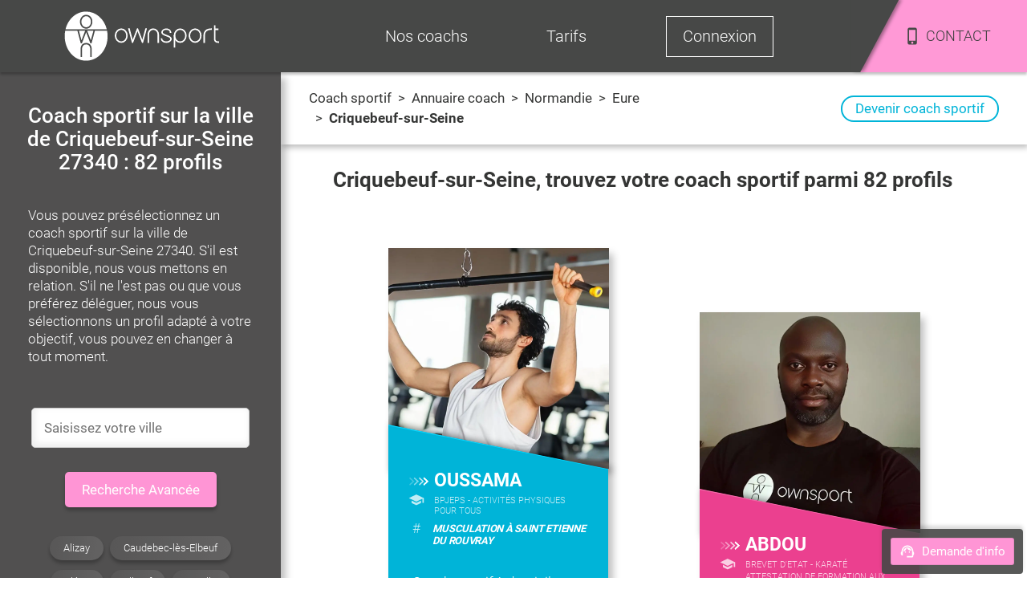

--- FILE ---
content_type: text/html; charset=utf-8
request_url: https://www.ownsport.fr/commune/criquebeuf-sur-seine-27340
body_size: 16591
content:
<!DOCTYPE html><html lang="fr" class="site"><head><meta charSet="UTF-8"/><title>Coach sportif Criquebeuf-sur-Seine 27340 : 82 coachs à domicile</title><meta name="description" content="Coach sportif à Criquebeuf-sur-Seine | Découvrez les 82 coachs sportifs Ownsport disponibles sur la commune de Criquebeuf-sur-Seine 27340. 
      Commencez aujourd&#x27;hui à aller mieux en réalisant enfin vos objectifs !"/><meta name="viewport" content="width=device-width, initial-scale=1, maximum-scale=5"/><link rel="icon" href="/favicon.ico"/><link rel="canonical" href="https://www.ownsport.fr/commune/criquebeuf-sur-seine-27340"/><meta name="next-head-count" content="6"/><script>
                    (function(w,d,s,l,i){
                      w[l]=w[l]||[];w[l].push({'gtm.start': new Date().getTime(), event:'gtm.js'});
                      var f=d.getElementsByTagName(s)[0], j=d.createElement(s);
                      j.async=true; j.src='https://www.googletagmanager.com/gtm.js?id='+i;
                      f.parentNode.insertBefore(j,f);
                    })(window,document,'script','dataLayer','GTM-5XJZP46');
                  </script><link rel="preload" href="/_next/static/css/4bca614221adabb8.css" as="style"/><link rel="stylesheet" href="/_next/static/css/4bca614221adabb8.css" data-n-g=""/><link rel="preload" href="/_next/static/css/c89e5ab2683b44e1.css" as="style"/><link rel="stylesheet" href="/_next/static/css/c89e5ab2683b44e1.css" data-n-p=""/><link rel="preload" href="/_next/static/css/70820ea6fb06624a.css" as="style"/><link rel="stylesheet" href="/_next/static/css/70820ea6fb06624a.css" data-n-p=""/><link rel="preload" href="/_next/static/css/5b611bee9773327d.css" as="style"/><link rel="stylesheet" href="/_next/static/css/5b611bee9773327d.css" data-n-p=""/><link rel="preload" href="/_next/static/css/3cac9ce1d9ccbe7f.css" as="style"/><link rel="stylesheet" href="/_next/static/css/3cac9ce1d9ccbe7f.css"/><noscript data-n-css=""></noscript><script defer="" nomodule="" src="/_next/static/chunks/polyfills-42372ed130431b0a.js"></script><script defer="" src="/_next/static/chunks/9758.ca37855d8036a85a.js"></script><script src="/_next/static/chunks/webpack-fd6f61cff0bcc868.js" defer=""></script><script src="/_next/static/chunks/framework-b0ec748c7a4c483a.js" defer=""></script><script src="/_next/static/chunks/main-96e16e105a203679.js" defer=""></script><script src="/_next/static/chunks/pages/_app-666a6a13c3eeee8e.js" defer=""></script><script src="/_next/static/chunks/4469-10f17d680242c925.js" defer=""></script><script src="/_next/static/chunks/9755-0bd50713e338be77.js" defer=""></script><script src="/_next/static/chunks/5547-22be17d41845957c.js" defer=""></script><script src="/_next/static/chunks/3576-41063271bf58fc3e.js" defer=""></script><script src="/_next/static/chunks/933-ba3cc8ff3bfdcf00.js" defer=""></script><script src="/_next/static/chunks/7311-b53d4d6a1ffe1d81.js" defer=""></script><script src="/_next/static/chunks/1025-eb8d284fa34e453a.js" defer=""></script><script src="/_next/static/chunks/6694-bec9f18019004cb7.js" defer=""></script><script src="/_next/static/chunks/7266-f92480f1f51bd1b7.js" defer=""></script><script src="/_next/static/chunks/9928-e6bff9199a6e8d76.js" defer=""></script><script src="/_next/static/chunks/4736-4f4377b79280c9af.js" defer=""></script><script src="/_next/static/chunks/1071-7d071152b9aafd39.js" defer=""></script><script src="/_next/static/chunks/1117-703c3224caa064fd.js" defer=""></script><script src="/_next/static/chunks/6633-3fbf5bf7eca5f1aa.js" defer=""></script><script src="/_next/static/chunks/pages/annuaire-coach-sportif/commune/%5Burl%5D-a31657c8cdc90caa.js" defer=""></script><script src="/_next/static/SKfBBFneeKBUOfyWtQI8L/_buildManifest.js" defer=""></script><script src="/_next/static/SKfBBFneeKBUOfyWtQI8L/_ssgManifest.js" defer=""></script><style>@font-face{font-family:Roboto;font-style:normal;font-display:swap;font-weight:300;src:local(""),url("/font/roboto300.woff2") format("woff2"),url("/font/roboto300.woff") format("woff")}@font-face{font-family:Roboto;font-display:swap;font-style:normal;font-weight:400;src:local(""),url("/font/roboto.woff2") format("woff2"),url("/font/roboto.woff") format("woff")}@font-face{font-family:Roboto;font-style:normal;font-display:swap;font-weight:500;src:local(""),url("/font/roboto500.woff2") format("woff2"),url("/font/roboto500.woff") format("woff")}@font-face{font-family:Roboto;font-style:normal;font-display:swap;font-weight:700;src:local(""),url("/font/roboto700.woff2") format("woff2"),url("/font/roboto700.woff") format("woff")}@font-face{font-family:Roboto;font-style:normal;font-display:swap;font-weight:900;src:local(""),url("/font/roboto900.woff2") format("woff2"),url("/font/roboto900.woff") format("woff")}</style></head><body class="site"><noscript><iframe src="https://www.googletagmanager.com/ns.html?id=GTM-5XJZP46" height="0" width="0" style="display:none;visibility:hidden"></iframe></noscript><div id="__next"><div class="Toastify"></div><main class="GE2rqE"><header class="LiBVu3" id="header"><div class="NY_T8h"></div><div class="pq5F4H"><span><img src="/image/logo-white.svg" alt="Logo Ownsport"/></span></div><div class="Et7koF"><ul class="kFsh0H "><li class="_0QMvvE" style="opacity:1;transform:none"><span>Nos coachs</span><ul class="U3pSZY" style="height:0px;opacity:0;display:none;transform:translateX(-50%) translateY(0px) translateZ(0)"><li class="dd6NwK" style="opacity:0;transform:none"><a href="/annuaire-coach-sportif">Trouver un coach</a></li><li class="dd6NwK" style="opacity:0;transform:none"><a href="/devenir-coach-sportif">Devenir coach sportif</a></li><li class="dd6NwK" style="opacity:1;transform:none"><a href="/blog/">Blog sport</a></li></ul></li><li class="_0QMvvE" style="opacity:1;transform:none"><span>Tarifs</span><ul class="U3pSZY" style="height:0px;opacity:0;display:none;transform:translateX(-50%) translateY(0px) translateZ(0)"><li class="dd6NwK" style="opacity:0;transform:none"><a href="/tarif-coaching">Tarif coach sportif</a></li><li class="dd6NwK" style="opacity:0;transform:none"><span>Découvrir Ownsport</span></li><li class="dd6NwK" style="opacity:0;transform:none"><a href="/coach-domicile/avantage">Crédit d&#x27;impôt</a></li></ul></li><li class="_0QMvvE Q12TEU" style="opacity:1;transform:none"><span>Connexion</span></li><li class="r1Qdv8"><div><div></div></div><div class="QTcUmw"><img class="__IknD" src="/icons/phone.svg" alt="Icône téléphone"/><span>CONTACT</span></div></li></ul></div></header><section class="Uk2KuI"><div class="s6o9JS"><div class="GzIdY4"><div class="qR7O_Y"><button>Recherche</button><button>Tarif</button><button> <img src="/icons/support-white.svg" width="20" height="20" alt="contact"/>Demande d&#x27;info</button></div><div class="S5GSbi "><h1>Coach sportif sur la ville de Criquebeuf-sur-Seine 27340 : 82 profils</h1><div class="_BGXio"><div class="iHeIFF Ex88cD"><input data-value="" name="Ville" type="text" placeholder="Saisissez votre ville"/><ul class=" _1aw05"><li class="l1QO0u">Aucun résultat</li></ul></div><button class="dMf_lk">Recherche Avancée</button></div><div class="oBYdU3" data-editable="" data-name="chapo"></div></div><header><div class="IEUgkW"><a href="/">Coach sportif</a><div><span class="d2ZqHJ"> <!-- --> &gt; <!-- --> </span><span>Annuaire coach</span></div><div class="Wf9uJm"><span class="d2ZqHJ"> <!-- --> &gt; <!-- --> </span><a href="/region/normandie">Normandie</a></div><div class="Wf9uJm"><span class="d2ZqHJ"> <!-- --> &gt; <!-- --> </span><a href="/departement/eure-27">Eure</a></div><div class="Wf9uJm"><span class="d2ZqHJ"> <!-- --> &gt; <!-- --> </span><span>Criquebeuf-sur-Seine</span></div></div><a class="lw33pt" href="/devenir-coach-sportif">Devenir coach sportif</a></header><div class="fvyJsy"><h2>Criquebeuf-sur-Seine<!-- -->, trouvez votre coach sportif parmi <!-- -->82<!-- --> profils</h2><div class="wrVZWT"><div><picture><source srcSet="/image/photo-coach-sportif/609438.avif" type="image/avif"/><source srcSet="/image/photo-coach-sportif/609438.webp" type="image/webp"/><source srcSet="/image/photo-coach-sportif/609438.jpeg" type="image/jpeg"/><img src="/image/photo-coach-sportif/609438.jpeg" alt="Coach sportif Oussama" loading="eager"/></picture><div class="_5poqXB"><div></div></div><div class="G_JhKh"><div class="wbG_7T"><img alt="flèche" src="/icons/arrow.svg" width="26" height="11" loading="lazy"/><p>Oussama</p></div><div class="_1G570Z"><img alt="diplôme" src="/icons/diplome.svg" width="20" height="15" loading="lazy"/><ul><li>BPJEPS -  Activités physiques pour tous</li></ul></div><div class="qDSZn8"><div>#</div><h3><span>Musculation à Saint Etienne du Rouvray</span></h3></div><p><a href="/coach-sportif/coach-sportif-saint-etienne-du-rouvray">Coach sportif à domicile spécialise dans la remise en forme, perte de poids, et Musculation à Saint Etienne du Rouvray et les environs. Je suis diplômé d&#x27;état.</a></p><div class="uDHV0c"><a href="/blog/endurance-en-course-a-pied/">Endurance</a><a href="/blog/sport-pour-enfant/">Programme Enfants / Ado</a><a href="/blog/football/">Football</a><span class="DiUoVx">+</span></div></div></div><div><picture><source srcSet="/image/photo-coach-sportif/600889.avif" type="image/avif"/><source srcSet="/image/photo-coach-sportif/600889.webp" type="image/webp"/><source srcSet="/image/photo-coach-sportif/600889.jpeg" type="image/jpeg"/><img src="/image/photo-coach-sportif/600889.jpeg" alt="Coach sportif Abdou" loading="eager"/></picture><div class="_5poqXB"><div></div></div><div class="G_JhKh"><div class="wbG_7T"><img alt="flèche" src="/icons/arrow.svg" width="26" height="11" loading="lazy"/><p>Abdou</p></div><div class="_1G570Z"><img alt="diplôme" src="/icons/diplome.svg" width="20" height="15" loading="lazy"/><ul><li>Brevet d&#x27;Etat - Karaté</li><li>Attestation de Formation aux Premiers Secours</li></ul></div><div class="qDSZn8"><div>#</div><h3><span>Cours de Karaté à Rouen</span></h3></div><p><a href="/coach-sportif/coaching-a-domicile-rouen">Je suis Abdou, Karaté à Rouen et de Kung fu ! Vous voulez perdre du poids, vous remettre en forme ou vous défouler tout en sachant vous défendre ? Je suis là !</a></p><div class="uDHV0c"><a href="/blog/nutrition-1/">Diététique / Nutrition</a><a href="/blog/arts-martiaux/">Programme Arts Martiaux</a></div></div></div><div><picture><source srcSet="/image/photo-coach-sportif/609244.avif" type="image/avif"/><source srcSet="/image/photo-coach-sportif/609244.webp" type="image/webp"/><source srcSet="/image/photo-coach-sportif/609244.jpeg" type="image/jpeg"/><img src="/image/photo-coach-sportif/609244.jpeg" alt="Coach sportif Arnelia" loading="eager"/></picture><div class="_5poqXB"><div></div></div><div class="G_JhKh"><div class="wbG_7T"><img alt="flèche" src="/icons/arrow.svg" width="26" height="11" loading="lazy"/><p>Arnelia</p></div><div class="_1G570Z"><img alt="diplôme" src="/icons/diplome.svg" width="20" height="15" loading="lazy"/><ul><li>BPJEPS -  Activités physiques pour tous</li></ul></div><div class="qDSZn8"><div>#</div><h3><span>Arnélia, personal trainer</span></h3></div><p>Arnélia, coach sportive, vous propose ses services en fitness &amp; cardio-musculation, chez vous ou en extérieur, sur le secteur de Rouen !</p><div class="uDHV0c"><a href="/blog/danse/">Entrainement Danse</a><a href="/blog/fitness/">Fitness</a><a href="/blog/musculation/">Musculation</a><span class="DiUoVx">+</span></div></div></div><div><picture><source srcSet="/image/photo-coach-sportif/620509.avif" type="image/avif"/><source srcSet="/image/photo-coach-sportif/620509.webp" type="image/webp"/><source srcSet="/image/photo-coach-sportif/620509.jpeg" type="image/jpeg"/><img src="/image/photo-coach-sportif/620509.jpeg" alt="Coach sportif Thomas" loading="lazy"/></picture><div class="_5poqXB"><div></div></div><div class="G_JhKh"><div class="wbG_7T"><img alt="flèche" src="/icons/arrow.svg" width="26" height="11" loading="lazy"/><p>Thomas</p></div><div class="_1G570Z"><img alt="diplôme" src="/icons/diplome.svg" width="20" height="15" loading="lazy"/><ul><li>Licence d’activités physiques adaptées</li></ul></div><div class="qDSZn8"><div>#</div><h3><span>Musculation à Darnétal</span></h3></div><p>Coach et préparateur physique pour fitness ou musculation à Darnétal et sur la région rouennaise.
A domicile ou en extérieur, un suivi 100% perso !</p><div class="uDHV0c"><a href="/blog/stretching/">Stretching</a><span style="cursor:pointer">Musculation</span><span style="cursor:pointer">Fitness</span><span class="DiUoVx">+</span></div></div></div><div><picture><source srcSet="/image/photo-coach-sportif/623458.avif" type="image/avif"/><source srcSet="/image/photo-coach-sportif/623458.webp" type="image/webp"/><source srcSet="/image/photo-coach-sportif/623458.jpeg" type="image/jpeg"/><img src="/image/photo-coach-sportif/623458.jpeg" alt="Coach sportif Anouk" loading="lazy"/></picture><div class="_5poqXB"><div></div></div><div class="G_JhKh"><div class="wbG_7T"><img alt="flèche" src="/icons/arrow.svg" width="26" height="11" loading="lazy"/><p>Anouk</p></div><div class="_1G570Z"><img alt="diplôme" src="/icons/diplome.svg" width="20" height="15" loading="lazy"/><ul><li>LICENCE STAPS</li><li>DEUG STAPS</li><li>Licence entrainement sportif</li></ul></div><div class="qDSZn8"><div>#</div><h3><span>Anouk coach sportive</span></h3></div><p><a href="/coach-sportif/anouk-623458">Anouk Coach Sportive Diplômée sur Rouen et alentours. Coaching en musculation et fitness (remise en forme, perte de poids...) à domicile ou en extérieur </a></p><div class="uDHV0c"><a href="/blog/cyclisme/">Entrainement Cyclisme / VTT</a><span style="cursor:pointer">Fitness</span><span style="cursor:pointer">Musculation</span><span class="DiUoVx">+</span></div></div></div><div><picture><source srcSet="/image/photo-coach-sportif/607298.avif" type="image/avif"/><source srcSet="/image/photo-coach-sportif/607298.webp" type="image/webp"/><source srcSet="/image/photo-coach-sportif/607298.jpeg" type="image/jpeg"/><img src="/image/photo-coach-sportif/607298.jpeg" alt="Coach sportif Mohamed" loading="lazy"/></picture><div class="_5poqXB"><div></div></div><div class="G_JhKh"><div class="wbG_7T"><img alt="flèche" src="/icons/arrow.svg" width="26" height="11" loading="lazy"/><p>Mohamed</p></div><div class="_1G570Z"><img alt="diplôme" src="/icons/diplome.svg" width="20" height="15" loading="lazy"/><ul><li>Brevet d&#x27;Etat - Educateur Sportif</li><li>Attestation de Formation aux Premiers Secours</li></ul></div><div class="qDSZn8"><div>#</div><h3><span>Musculation sur Pont de larche</span></h3></div><p>Bénéficiez d&#x27;un coach Musculation sur Pont de larche, pour des objectifs de remise en forme, minceur fitness tonification et endurance ! A trés vite !</p><div class="uDHV0c"><span style="cursor:pointer">Danse</span></div></div></div><div><picture><source srcSet="/image/photo-coach-sportif/620172.avif" type="image/avif"/><source srcSet="/image/photo-coach-sportif/620172.webp" type="image/webp"/><source srcSet="/image/photo-coach-sportif/620172.jpeg" type="image/jpeg"/><img src="/image/photo-coach-sportif/620172.jpeg" alt="Coach sportif Sophie" loading="lazy"/></picture><div class="_5poqXB"><div></div></div><div class="G_JhKh"><div class="wbG_7T"><img alt="flèche" src="/icons/arrow.svg" width="26" height="11" loading="lazy"/><p>Sophie</p></div><div class="_1G570Z"><img alt="diplôme" src="/icons/diplome.svg" width="20" height="15" loading="lazy"/><ul><li>Licence d’activités physiques adaptées</li></ul></div><div class="qDSZn8"><div>#</div><h3><span>Sophie personal trainer</span></h3></div><p><a href="/coach-sportif/sophie-620172">Sophie personal trainer et coach APA près d&#x27;Elbeuf, en Seine Maritime et dans l’Eure.
N&#x27;hésitez plus &amp; sautez le pas, plus besoin de se déplacer avec OWNSPORT !</a></p><div class="uDHV0c"><span style="cursor:pointer">Diététique / Nutrition</span><span style="cursor:pointer">Fitness</span><span>Haltérophilie</span><span class="DiUoVx">+</span></div></div></div><div><picture><source srcSet="/image/photo-coach-sportif/603123.avif" type="image/avif"/><source srcSet="/image/photo-coach-sportif/603123.webp" type="image/webp"/><source srcSet="/image/photo-coach-sportif/603123.jpeg" type="image/jpeg"/><img src="/image/photo-coach-sportif/603123.jpeg" alt="Coach sportif Stephane" loading="lazy"/></picture><div class="_5poqXB"><div></div></div><div class="G_JhKh"><div class="wbG_7T"><img alt="flèche" src="/icons/arrow.svg" width="26" height="11" loading="lazy"/><p>Stephane</p></div><div class="_1G570Z"><img alt="diplôme" src="/icons/diplome.svg" width="20" height="15" loading="lazy"/><ul><li>LICENCE STAPS</li><li>Brevet Professionnel de la Jeunesse de l&#x27;Education Populaire et Sportive</li><li>DEUG STAPS</li></ul></div><div class="qDSZn8"><div>#</div><h3><span>Remise en forme à Caudebec Les Elbeuf</span></h3></div><p><a href="/coach-sportif/coach-sportif-76">Planification de l&#x27;entraînement, bien être par la pratique d&#x27;activités physiques, amincissement. Coach remise en forme à Caudebec Les Elbeuf et dans le 76 !</a></p><div class="uDHV0c"><a href="/blog/step/">Step</a><span>Power Plate</span><span style="cursor:pointer">Musculation</span><span class="DiUoVx">+</span></div></div></div><div><picture><source srcSet="/image/photo-coach-sportif/619629.avif" type="image/avif"/><source srcSet="/image/photo-coach-sportif/619629.webp" type="image/webp"/><source srcSet="/image/photo-coach-sportif/619629.jpeg" type="image/jpeg"/><img src="/image/photo-coach-sportif/619629.jpeg" alt="Coach sportif Jonathan" loading="lazy"/></picture><div class="_5poqXB"><div></div></div><div class="G_JhKh"><div class="wbG_7T"><img alt="flèche" src="/icons/arrow.svg" width="26" height="11" loading="lazy"/><p>Jonathan</p></div><div class="_1G570Z"><img alt="diplôme" src="/icons/diplome.svg" width="20" height="15" loading="lazy"/><ul><li>Licence d’activités physiques adaptées</li></ul></div><div class="qDSZn8"><div>#</div><h3><span>Jonathan enseignant APA</span></h3></div><p><a href="/coach-sportif/jonathan-619629">Jonathan enseignant APA : Optez pour mon accompagnement et bénéficiez d&#x27;un coaching en entraînements adaptés, afin de vous aider dans la vie de tous les jours.</a></p><div class="uDHV0c"><span style="cursor:pointer">Stretching</span><span style="cursor:pointer">Musculation</span><span style="cursor:pointer">Fitness</span><span class="DiUoVx">+</span></div></div></div><div><picture><source srcSet="/image/photo-coach-sportif/614915.avif" type="image/avif"/><source srcSet="/image/photo-coach-sportif/614915.webp" type="image/webp"/><source srcSet="/image/photo-coach-sportif/614915.jpeg" type="image/jpeg"/><img src="/image/photo-coach-sportif/614915.jpeg" alt="Coach sportif Thomas" loading="lazy"/></picture><div class="_5poqXB"><div></div></div><div class="G_JhKh"><div class="wbG_7T"><img alt="flèche" src="/icons/arrow.svg" width="26" height="11" loading="lazy"/><p>Thomas</p></div><div class="_1G570Z"><img alt="diplôme" src="/icons/diplome.svg" width="20" height="15" loading="lazy"/><ul><li>BPJEPS - Activité Gymnique de Forme et Force</li></ul></div><div class="qDSZn8"><div>#</div><h3><span>Musculation à Val de Reuil</span></h3></div><p><a href="/coach-sportif/thomas-614915">Thomas, coach sportif. C’est avec plaisir que je vous aide à atteindre vos objectifs sportifs, de différentes façons, dont à domicile, autour de Val-de-Reuil.</a></p><div class="uDHV0c"><span style="cursor:pointer">Musculation</span><span>Haltérophilie</span><span style="cursor:pointer">Fitness</span><span class="DiUoVx">+</span></div></div></div><div><picture><source srcSet="/image/photo-coach-sportif/619217.avif" type="image/avif"/><source srcSet="/image/photo-coach-sportif/619217.webp" type="image/webp"/><source srcSet="/image/photo-coach-sportif/619217.jpeg" type="image/jpeg"/><img src="/image/photo-coach-sportif/619217.jpeg" alt="Coach sportif Clara" loading="lazy"/></picture><div class="_5poqXB"><div></div></div><div class="G_JhKh"><div class="wbG_7T"><img alt="flèche" src="/icons/arrow.svg" width="26" height="11" loading="lazy"/><p>Clara</p></div><div class="_1G570Z"><img alt="diplôme" src="/icons/diplome.svg" width="20" height="15" loading="lazy"/><ul><li>DEUG STAPS</li><li>Licence d’activités physiques adaptées</li><li>Diplôme d&#x27;Etudes Universitaires Scientifiques et Techniques</li><li>Science activité physique / Carte pro</li></ul></div><div class="qDSZn8"><div>#</div><h3><span>Sport adapté à la Petite-Couronne</span></h3></div><p><a href="/coach-sportif/clara-619217">Bonjour, je suis une jeune coach diplômée de l&#x27;université, spécialisée en sport adapté à la Petite-Couronne &amp; alentours (Activité Physique Adaptée et Santé). 🙂</a></p><div class="uDHV0c"><span>Tennis de table</span><span style="cursor:pointer">Fitness</span><span style="cursor:pointer">Diététique / Nutrition</span><span class="DiUoVx">+</span></div></div></div><div><picture><source srcSet="/image/photo-coach-sportif/622675.avif" type="image/avif"/><source srcSet="/image/photo-coach-sportif/622675.webp" type="image/webp"/><source srcSet="/image/photo-coach-sportif/622675.jpeg" type="image/jpeg"/><img src="/image/photo-coach-sportif/622675.jpeg" alt="Coach sportif Baptiste" loading="lazy"/></picture><div class="_5poqXB"><div></div></div><div class="G_JhKh"><div class="wbG_7T"><img alt="flèche" src="/icons/arrow.svg" width="26" height="11" loading="lazy"/><p>Baptiste</p></div><div class="_1G570Z"><img alt="diplôme" src="/icons/diplome.svg" width="20" height="15" loading="lazy"/><ul><li>Licence professionnelle Remise en forme et loisirs sportifs</li><li>Instructeur Pilates</li></ul></div><div class="qDSZn8"><div>#</div><h3><span>Baptiste instructeur Pilates &amp; coach</span></h3></div><p><a href="/coach-sportif/baptiste-622675">Baptiste instructeur Pilates et coach sportif, j’aide mes clients à se renforcer, soulager leurs douleurs et améliorer leur bien-être avec des séances adaptées.</a></p><div class="uDHV0c"><span style="cursor:pointer">Stretching</span><a href="/blog/pilates/">Programme Pilates</a><span style="cursor:pointer">Musculation</span><span class="DiUoVx">+</span></div></div></div><div><picture><source srcSet="/image/photo-coach-sportif/620736.avif" type="image/avif"/><source srcSet="/image/photo-coach-sportif/620736.webp" type="image/webp"/><source srcSet="/image/photo-coach-sportif/620736.jpeg" type="image/jpeg"/><img src="/image/photo-coach-sportif/620736.jpeg" alt="Coach sportif Clement" loading="lazy"/></picture><div class="_5poqXB"><div></div></div><div class="G_JhKh"><div class="wbG_7T"><img alt="flèche" src="/icons/arrow.svg" width="26" height="11" loading="lazy"/><p>Clement</p></div><div class="_1G570Z"><img alt="diplôme" src="/icons/diplome.svg" width="20" height="15" loading="lazy"/><ul><li>DEUG STAPS</li><li>Licence entrainement sportif</li></ul></div><div class="qDSZn8"><div>#</div><h3><span>Sport santé au Mesnil-Esnard</span></h3></div><p><a href="/coach-sportif/clement-620736">De la préparation physique au sport santé au Mesnil-Esnard, votre personal trainer est polyvalent. Gym douce, renforcement musculaire, Pilates… Et plus !

</a></p><div class="uDHV0c"><span style="cursor:pointer">Fitness</span><a href="/blog/judo/">Programme Judo</a><span style="cursor:pointer">Musculation</span><span class="DiUoVx">+</span></div></div></div><div><picture><source srcSet="/image/photo-coach-sportif/610729.avif" type="image/avif"/><source srcSet="/image/photo-coach-sportif/610729.webp" type="image/webp"/><source srcSet="/image/photo-coach-sportif/610729.jpeg" type="image/jpeg"/><img src="/image/photo-coach-sportif/610729.jpeg" alt="Coach sportif Anthony" loading="lazy"/></picture><div class="_5poqXB"><div></div></div><div class="G_JhKh"><div class="wbG_7T"><img alt="flèche" src="/icons/arrow.svg" width="26" height="11" loading="lazy"/><p>Anthony</p></div><div class="_1G570Z"><img alt="diplôme" src="/icons/diplome.svg" width="20" height="15" loading="lazy"/><ul><li>Attestation de Formation aux Premiers Secours</li><li>Licence entrainement sportif</li></ul></div><div class="qDSZn8"><div>#</div><h3><span>Remise en forme à Val de Reuil</span></h3></div><p><a href="/coach-sportif/anthony-610729">Spécialiste en sports d&#x27;endurance, je partage mes connaissances du corps humain pour rendre possible votre remise en forme à Val de Reuil avec du sport santé.</a></p><div class="uDHV0c"><a href="/blog/maitre-nageur/">Natation</a><a href="/blog/sport/aquagym-un-sport-frais-pour-l-ete/">Programme Aquagym</a></div></div></div><div><picture><source srcSet="/image/photo-coach-sportif/613126.avif" type="image/avif"/><source srcSet="/image/photo-coach-sportif/613126.webp" type="image/webp"/><source srcSet="/image/photo-coach-sportif/613126.jpeg" type="image/jpeg"/><img src="/image/photo-coach-sportif/613126.jpeg" alt="Coach sportif Yannick" loading="lazy"/></picture><div class="_5poqXB"><div></div></div><div class="G_JhKh"><div class="wbG_7T"><img alt="flèche" src="/icons/arrow.svg" width="26" height="11" loading="lazy"/><p>Yannick</p></div><div class="_1G570Z"><img alt="diplôme" src="/icons/diplome.svg" width="20" height="15" loading="lazy"/><ul><li>Certificat de qualification professionnelle</li></ul></div><div class="qDSZn8"><div>#</div><h3><span>Remise en forme au Petit-Quevilly</span></h3></div><p><a href="/coach-sportif/yannick-613126">Coach sportif pour votre remise en forme au Petit-Quevilly : renforcement musculaire, activités gymniques. Programme personnalisé selon les objectifs visés.</a></p><div class="uDHV0c"><span style="cursor:pointer">Football</span><a href="/blog/gym-douce/">Programme Gym douce</a><a href="/blog/gymnastique/">Gymnastique</a></div></div></div><div><picture><source srcSet="/image/photo-coach-sportif/609863.avif" type="image/avif"/><source srcSet="/image/photo-coach-sportif/609863.webp" type="image/webp"/><source srcSet="/image/photo-coach-sportif/609863.jpeg" type="image/jpeg"/><img src="/image/photo-coach-sportif/609863.jpeg" alt="Coach sportif Alexandre" loading="lazy"/></picture><div class="_5poqXB"><div></div></div><div class="G_JhKh"><div class="wbG_7T"><img alt="flèche" src="/icons/arrow.svg" width="26" height="11" loading="lazy"/><p>Alexandre</p></div><div class="_1G570Z"><img alt="diplôme" src="/icons/diplome.svg" width="20" height="15" loading="lazy"/><ul><li>BPJEPS - Activité Gymnique de Forme et Force</li><li>Attestation de Formation aux Premiers Secours</li></ul></div><div class="qDSZn8"><div>#</div><h3><span>Alexandre coach sportif</span></h3></div><p>Coach Sportif Diplômé pour du renforcement musculaire, de la reprise d&#x27;activité physique, perte de poids et prévention santé, sur le secteur de Rouen !</p><div class="uDHV0c"><a href="/blog/trx/">TRX</a><a href="/blog/relaxation/">Programme Relaxation</a><span style="cursor:pointer">Musculation</span><span class="DiUoVx">+</span></div></div></div><div><picture><source srcSet="/image/photo-coach-sportif/600981.avif" type="image/avif"/><source srcSet="/image/photo-coach-sportif/600981.webp" type="image/webp"/><source srcSet="/image/photo-coach-sportif/600981.jpeg" type="image/jpeg"/><img src="/image/photo-coach-sportif/600981.jpeg" alt="Coach sportif Jerome" loading="lazy"/></picture><div class="_5poqXB"><div></div></div><div class="G_JhKh"><div class="wbG_7T"><img alt="flèche" src="/icons/arrow.svg" width="26" height="11" loading="lazy"/><p>Jerome</p></div><div class="_1G570Z"><img alt="diplôme" src="/icons/diplome.svg" width="20" height="15" loading="lazy"/><ul><li>LICENCE STAPS</li><li>DEUG STAPS</li></ul></div><div class="qDSZn8"><div>#</div><h3><span>Préparateur physique 76 Rouen</span></h3></div><p><a href="/coach-sportif/coach-sportif-76-rouen">Jérôme, Coach sportif et préparateur physique à ROUEN (76 ) propose des cours adaptés à votre objectif et à vos besoins et/ou à vos objectifs</a></p><div class="uDHV0c"><span style="cursor:pointer">Judo</span><span style="cursor:pointer">Cyclisme / VTT</span><a href="/blog/sport/boxe-condition-physique/">Boxe</a><span class="DiUoVx">+</span></div></div></div><div><picture><source srcSet="/image/photo-coach-sportif/621811.avif" type="image/avif"/><source srcSet="/image/photo-coach-sportif/621811.webp" type="image/webp"/><source srcSet="/image/photo-coach-sportif/621811.jpeg" type="image/jpeg"/><img src="/image/photo-coach-sportif/621811.jpeg" alt="Coach sportif Alexis" loading="lazy"/></picture><div class="_5poqXB"><div></div></div><div class="G_JhKh"><div class="wbG_7T"><img alt="flèche" src="/icons/arrow.svg" width="26" height="11" loading="lazy"/><p>Alexis</p></div><div class="_1G570Z"><img alt="diplôme" src="/icons/diplome.svg" width="20" height="15" loading="lazy"/><ul><li>Licence d’activités physiques adaptées</li><li>Master d&#x27;activités physiques adaptées</li></ul></div><div class="qDSZn8"><div>#</div><h3><span>Alexis enseignant APA à Rouen</span></h3></div><p><a href="/coach-sportif/alexis-621811">Alexis, Enseignant APA et coach sportif sur Rouen - L&#x27;activité physique adaptée à votre état de santé, pathologies, maladies chroniques ou handicap.</a></p><div class="uDHV0c"><span style="cursor:pointer">Stretching</span><a href="/blog/sport-seniors/">Programme Sport senior</a><span style="cursor:pointer">Fitness</span><span class="DiUoVx">+</span></div></div></div><div><picture><source srcSet="/image/photo-coach-sportif/607193.avif" type="image/avif"/><source srcSet="/image/photo-coach-sportif/607193.webp" type="image/webp"/><source srcSet="/image/photo-coach-sportif/607193.jpeg" type="image/jpeg"/><img src="/image/photo-coach-sportif/607193.jpeg" alt="Coach sportif Michael" loading="lazy"/></picture><div class="_5poqXB"><div></div></div><div class="G_JhKh"><div class="wbG_7T"><img alt="flèche" src="/icons/arrow.svg" width="26" height="11" loading="lazy"/><p>Michael</p></div><div class="_1G570Z"><img alt="diplôme" src="/icons/diplome.svg" width="20" height="15" loading="lazy"/><ul><li>Brevet d&#x27;Etat - Educateur Sportif</li><li>Brevet Professionnel de la Jeunesse de l&#x27;Education Populaire et Sportive</li><li>Attestation de Formation aux Premiers Secours</li></ul></div><div class="qDSZn8"><div>#</div><h3><span>Coach running sur Rouen</span></h3></div><p><a href="/coach-sportif/coach-sportif-rouen-76">Coach running sur Rouen, ancien athlète de 1/2 fond en niveau National, je serai votre &quot;personal trainer &quot; ! Ensemble nous atteindrons vos objectifs !</a></p><div class="uDHV0c"><a href="/blog/trail/">Trail</a><span style="cursor:pointer">Natation</span><span>Athlétisme</span><span class="DiUoVx">+</span></div></div></div><div><picture><source srcSet="/image/photo-coach-sportif/623865.avif" type="image/avif"/><source srcSet="/image/photo-coach-sportif/623865.webp" type="image/webp"/><source srcSet="/image/photo-coach-sportif/623865.jpeg" type="image/jpeg"/><img src="/image/photo-coach-sportif/623865.jpeg" alt="Coach sportif Lucie" loading="lazy"/></picture><div class="_5poqXB"><div></div></div><div class="G_JhKh"><div class="wbG_7T"><img alt="flèche" src="/icons/arrow.svg" width="26" height="11" loading="lazy"/><p>Lucie</p></div><div class="_1G570Z"><img alt="diplôme" src="/icons/diplome.svg" width="20" height="15" loading="lazy"/><ul><li>Brevet d&#x27;Etat - Haltérophilie, Culturisme, Musculation Educative, Sportive et d&#x27;Entretien</li><li>BPJEPS - Activité Gymnique de Forme et Force</li><li>Attestation de Formation aux Premiers Secours</li></ul></div><div class="qDSZn8"><div>#</div><h3><span>Lucie coach sportive à Rouen</span></h3></div><p>Coach sportif à Rouen spécialisé en transformation physique. Ensemble, atteignons vos objectifs : perdre du poids, prendre du muscle, vous épanouir.</p><div class="uDHV0c"><span style="cursor:pointer">Pilates</span><span style="cursor:pointer">Musculation</span><span style="cursor:pointer">Fitness</span><span class="DiUoVx">+</span></div></div></div><div><picture><source srcSet="/image/photo-coach-sportif/605713.avif" type="image/avif"/><source srcSet="/image/photo-coach-sportif/605713.webp" type="image/webp"/><source srcSet="/image/photo-coach-sportif/605713.jpeg" type="image/jpeg"/><img src="/image/photo-coach-sportif/605713.jpeg" alt="Coach sportif Djilalli" loading="lazy"/></picture><div class="_5poqXB"><div></div></div><div class="G_JhKh"><div class="wbG_7T"><img alt="flèche" src="/icons/arrow.svg" width="26" height="11" loading="lazy"/><p>Djilalli</p></div><div class="_1G570Z"><img alt="diplôme" src="/icons/diplome.svg" width="20" height="15" loading="lazy"/><ul><li>Brevet d&#x27;Etat - Educateur Sportif</li></ul></div><div class="qDSZn8"><div>#</div><h3><span>Renforcement musculaire à Rouen</span></h3></div><p>Djilalli coach sportif pour des cours adaptés à vos objectifs : tonification, musculation, perte de poids, cardio training, renforcement musculaire sur Rouen</p><div class="uDHV0c"></div></div></div><div><picture><source srcSet="/image/photo-coach-sportif/612361.avif" type="image/avif"/><source srcSet="/image/photo-coach-sportif/612361.webp" type="image/webp"/><source srcSet="/image/photo-coach-sportif/612361.jpeg" type="image/jpeg"/><img src="/image/photo-coach-sportif/612361.jpeg" alt="Coach sportif Antonin" loading="lazy"/></picture><div class="_5poqXB"><div></div></div><div class="G_JhKh"><div class="wbG_7T"><img alt="flèche" src="/icons/arrow.svg" width="26" height="11" loading="lazy"/><p>Antonin</p></div><div class="_1G570Z"><img alt="diplôme" src="/icons/diplome.svg" width="20" height="15" loading="lazy"/><ul><li>LICENCE STAPS</li></ul></div><div class="qDSZn8"><div>#</div><h3><span>Coach musculation à Rouen</span></h3></div><p><a href="/coach-sportif/antonin-612361">Coach musculation à Rouen, spécialisé dans la perte de poids et le développement de la force et du muscle. Locaux avec du matériel de qualité !</a></p><div class="uDHV0c"><span>Volley-ball</span><span>Triathlon</span><span style="cursor:pointer">Musculation</span><span class="DiUoVx">+</span></div></div></div><div><picture><source srcSet="/image/photo-coach-sportif/612676.avif" type="image/avif"/><source srcSet="/image/photo-coach-sportif/612676.webp" type="image/webp"/><source srcSet="/image/photo-coach-sportif/612676.jpeg" type="image/jpeg"/><img src="/image/photo-coach-sportif/612676.jpeg" alt="Coach sportif Melanie" loading="lazy"/></picture><div class="_5poqXB"><div></div></div><div class="G_JhKh"><div class="wbG_7T"><img alt="flèche" src="/icons/arrow.svg" width="26" height="11" loading="lazy"/><p>Melanie</p></div><div class="_1G570Z"><img alt="diplôme" src="/icons/diplome.svg" width="20" height="15" loading="lazy"/><ul><li>LICENCE STAPS</li><li>Brevet d&#x27;Etat - Activités de Natation</li><li>Diplôme universitaire</li></ul></div><div class="qDSZn8"><div>#</div><h3><span>Remise en forme à Mont Saint Aignan</span></h3></div><p><a href="/coach-sportif/melanie-612676">Remise en forme à Mont Saint Aignan avec un coaching sportif individualisé et adapté à tout objectif, avec suivi diététique d&#x27;une diététicienne diplômée d&#x27;état</a></p><div class="uDHV0c"><a href="/blog/activite-physique-adaptee/">Entrainement Activité physique adaptée</a><span style="cursor:pointer">Diététique / Nutrition</span><span style="cursor:pointer">Natation</span></div></div></div><div><picture><source srcSet="/image/photo-coach-sportif/618975.avif" type="image/avif"/><source srcSet="/image/photo-coach-sportif/618975.webp" type="image/webp"/><source srcSet="/image/photo-coach-sportif/618975.jpeg" type="image/jpeg"/><img src="/image/photo-coach-sportif/618975.jpeg" alt="Coach sportif Loanne" loading="lazy"/></picture><div class="_5poqXB"><div></div></div><div class="G_JhKh"><div class="wbG_7T"><img alt="flèche" src="/icons/arrow.svg" width="26" height="11" loading="lazy"/><p>Loanne</p></div><div class="_1G570Z"><img alt="diplôme" src="/icons/diplome.svg" width="20" height="15" loading="lazy"/><ul><li>Licence d’activités physiques adaptées</li></ul></div><div class="qDSZn8"><div>#</div><h3><span>Cours de Gym douce à Rouen</span></h3></div><p><a href="/coach-sportif/loanne-618975">Loanne coach sportif spécialisé en APAS, vous accompagne pour votre gym douce à Rouen, au travers d&#x27;une pratique sportive axée sur la santé et le bien-être. 
</a></p><div class="uDHV0c"><span style="cursor:pointer">Stretching</span><span style="cursor:pointer">Fitness</span><span style="cursor:pointer">Enfants / Ado</span><span class="DiUoVx">+</span></div></div></div><div><picture><source srcSet="/image/photo-coach-sportif/613958.avif" type="image/avif"/><source srcSet="/image/photo-coach-sportif/613958.webp" type="image/webp"/><source srcSet="/image/photo-coach-sportif/613958.jpeg" type="image/jpeg"/><img src="/image/photo-coach-sportif/613958.jpeg" alt="Coach sportif Ester" loading="lazy"/></picture><div class="_5poqXB"><div></div></div><div class="G_JhKh"><div class="wbG_7T"><img alt="flèche" src="/icons/arrow.svg" width="26" height="11" loading="lazy"/><p>Ester</p></div><div class="_1G570Z"><img alt="diplôme" src="/icons/diplome.svg" width="20" height="15" loading="lazy"/><ul><li>Licence d’activités physiques adaptées</li></ul></div><div class="qDSZn8"><div>#</div><h3><span>Sport santé à Mont St Aignan</span></h3></div><p><a href="/coach-sportif/ester-613958">Coach diplômé en APAS pour du Sport santé à Mont St Aignan et Rouen. De la perte de poids au maintien de la condition physique, je suis là !</a></p><div class="uDHV0c"><span style="cursor:pointer">Danse</span><span style="cursor:pointer">Gymnastique</span><span>Taekwondo</span><span class="DiUoVx">+</span></div></div></div><div><picture><source srcSet="/image/photo-coach-sportif/604344.avif" type="image/avif"/><source srcSet="/image/photo-coach-sportif/604344.webp" type="image/webp"/><source srcSet="/image/photo-coach-sportif/604344.jpeg" type="image/jpeg"/><img src="/image/photo-coach-sportif/604344.jpeg" alt="Coach sportif Regis" loading="lazy"/></picture><div class="_5poqXB"><div></div></div><div class="G_JhKh"><div class="wbG_7T"><img alt="flèche" src="/icons/arrow.svg" width="26" height="11" loading="lazy"/><p>Regis</p></div><div class="_1G570Z"><img alt="diplôme" src="/icons/diplome.svg" width="20" height="15" loading="lazy"/><ul><li>LICENCE STAPS</li></ul></div><div class="qDSZn8"><div>#</div><h3><span>Transformation physique sur Rouen</span></h3></div><p><a href="/coach-sportif/coach-sportif-rouen-76000">Régis vous propose son aide pour votre transformation physique sur Rouen,. Séances de renforcement musculaire, de cardio, perte de poids et stretching !</a></p><div class="uDHV0c"></div></div></div><div><picture><source srcSet="/image/photo-coach-sportif/613457.avif" type="image/avif"/><source srcSet="/image/photo-coach-sportif/613457.webp" type="image/webp"/><source srcSet="/image/photo-coach-sportif/613457.jpeg" type="image/jpeg"/><img src="/image/photo-coach-sportif/613457.jpeg" alt="Coach sportif Lucie" loading="lazy"/></picture><div class="_5poqXB"><div></div></div><div class="G_JhKh"><div class="wbG_7T"><img alt="flèche" src="/icons/arrow.svg" width="26" height="11" loading="lazy"/><p>Lucie</p></div><div class="_1G570Z"><img alt="diplôme" src="/icons/diplome.svg" width="20" height="15" loading="lazy"/><ul><li>Licence d’activités physiques adaptées</li></ul></div><div class="qDSZn8"><div>#</div><h3><span>Activité Physique Adaptée à Rouen</span></h3></div><p>Activité Physique Adaptée à Rouen : à distance ou à domicile, atteignons ensemble vos objectifs ! Le plus difficile, c&#x27;est de commencer, alors lancez vous !</p><div class="uDHV0c"><span style="cursor:pointer">Stretching</span><span style="cursor:pointer">Fitness</span><span style="cursor:pointer">Enfants / Ado</span><span class="DiUoVx">+</span></div></div></div><div><picture><source srcSet="/image/photo-coach-sportif/623847.avif" type="image/avif"/><source srcSet="/image/photo-coach-sportif/623847.webp" type="image/webp"/><source srcSet="/image/photo-coach-sportif/623847.jpeg" type="image/jpeg"/><img src="/image/photo-coach-sportif/623847.jpeg" alt="Coach sportif Tiphanie" loading="lazy"/></picture><div class="_5poqXB"><div></div></div><div class="G_JhKh"><div class="wbG_7T"><img alt="flèche" src="/icons/arrow.svg" width="26" height="11" loading="lazy"/><p>Tiphanie</p></div><div class="_1G570Z"><img alt="diplôme" src="/icons/diplome.svg" width="20" height="15" loading="lazy"/><ul><li>Licence éducation et motricité</li></ul></div><div class="qDSZn8"><div>#</div><h3><span>Tiphanie coach sportive</span></h3></div><p><a href="/coach-sportif/tiphanie-623847">Tiphanie coach sportive, je propose Fitness, Renforcement musculaire, HIIT, Aquagym, Body Karaté, Step et Stretching pour tous niveaux.</a></p><div class="uDHV0c"><span style="cursor:pointer">Step</span><span style="cursor:pointer">Pilates</span><a href="/blog/karate/">Karaté</a><span class="DiUoVx">+</span></div></div></div><div><picture><source srcSet="/image/photo-coach-sportif/613503.avif" type="image/avif"/><source srcSet="/image/photo-coach-sportif/613503.webp" type="image/webp"/><source srcSet="/image/photo-coach-sportif/613503.jpeg" type="image/jpeg"/><img src="/image/photo-coach-sportif/613503.jpeg" alt="Coach sportif Theo" loading="lazy"/></picture><div class="_5poqXB"><div></div></div><div class="G_JhKh"><div class="wbG_7T"><img alt="flèche" src="/icons/arrow.svg" width="26" height="11" loading="lazy"/><p>Theo</p></div><div class="_1G570Z"><img alt="diplôme" src="/icons/diplome.svg" width="20" height="15" loading="lazy"/><ul><li>Licence entrainement sportif</li></ul></div><div class="qDSZn8"><div>#</div><h3><span>Entretien physique à Rouen</span></h3></div><p><a href="/coach-sportif/theo-613503">Remise en forme, perte de poids, préparation athlétique et entretien physique à Rouen. Programmes adaptés à vos besoins, suivi et accompagnement personnalisé.</a></p><div class="uDHV0c"><span style="cursor:pointer">Musculation</span><span style="cursor:pointer">Football</span><span style="cursor:pointer">Enfants / Ado</span></div></div></div><div><picture><source srcSet="/image/photo-coach-sportif/623854.avif" type="image/avif"/><source srcSet="/image/photo-coach-sportif/623854.webp" type="image/webp"/><source srcSet="/image/photo-coach-sportif/623854.jpeg" type="image/jpeg"/><img src="/image/photo-coach-sportif/623854.jpeg" alt="Coach sportif William" loading="lazy"/></picture><div class="_5poqXB"><div></div></div><div class="G_JhKh"><div class="wbG_7T"><img alt="flèche" src="/icons/arrow.svg" width="26" height="11" loading="lazy"/><p>William</p></div><div class="_1G570Z"><img alt="diplôme" src="/icons/diplome.svg" width="20" height="15" loading="lazy"/><ul><li>LICENCE STAPS</li><li>DEUG STAPS</li><li>Licence entrainement sportif</li><li>Diplôme universitaire</li></ul></div><div class="qDSZn8"><div>#</div><h3><span>William coach sportif à Rouen</span></h3></div><p><a href="/coach-sportif/william-623854">William coach sportif à Rouen – Remise en forme. Objectifs santé, perte de poids et optimisation de vos performances grâce à un coaching adapté et motivant.</a></p><div class="uDHV0c"><span>Athlétisme</span><span style="cursor:pointer">Diététique / Nutrition</span><span style="cursor:pointer">Fitness</span><span class="DiUoVx">+</span></div></div></div></div><p><a href="/annuaire-coach-sportif">Trouver un coach sportif</a> sur la ville de Criquebeuf-sur-Seine est simple et accessible avec Ownsport. 
    N&#x27;hésitez pas à nous contacter au 01 42 05 06 10 ou à cliquer sur le bouton ci-dessous, 
    nous avons encore beaucoup d&#x27;autres éducateurs sportifs, professeurs de Pilates et de Yoga sur la commune de Criquebeuf-sur-Seine 
    n&#x27;ayant pas créé de profil !</p><button class="pinkBtn ukubyb">Criquebeuf-sur-Seine<!-- -->, voir tous les coachs disponibles</button></div></div><div class="LIGQdW"><a href="/commune/alizay-27460">Alizay</a><a href="/commune/caudebec-les-elbeuf-76320">Caudebec-lès-Elbeuf</a><a href="/commune/cleon-76410">Cléon</a><a href="/commune/elbeuf-76500">Elbeuf</a><a href="/commune/igoville-27460">Igoville</a><a href="/commune/le-manoir-27460">Le Manoir</a><a href="/commune/les-authieux-sur-le-port-saint-ouen-76520">Les Authieux-sur-le-Port-Saint-Ouen</a><a href="/commune/oissel-76350">Oissel</a><a href="/commune/pont-de-l-arche-27340">Pont-de-l&#x27;Arche</a><a href="/commune/saint-aubin-les-elbeuf-76410">Saint-Aubin-lès-Elbeuf</a><a href="/commune/saint-pierre-les-elbeuf-76320">Saint-Pierre-lès-Elbeuf</a><a href="/commune/sotteville-sous-le-val-76410">Sotteville-sous-le-Val</a><a href="/commune/tostes-27340">Tostes</a><a href="/commune/tourville-la-riviere-76410">Tourville-la-Rivière</a><a href="/commune/ymare-76520">Ymare</a></div><p class="goHZLk">Vous pouvez présélectionnez un coach sportif <!-- -->sur la ville de Criquebeuf-sur-Seine 27340<!-- -->. S&#x27;il est disponible, nous vous mettons en relation. S&#x27;il ne l&#x27;est pas ou que vous préférez déléguer, nous vous sélectionnons un profil adapté à votre objectif, vous pouvez en changer à tout moment.</p><span><div class="yFpaRq"><h2>Commencez le sport avec nous ! Vous allez adorer 🌈</h2><div class="jNIYZD"><div class="K1GybY" id="contact"><div class="t4_tSw"><img src="/icons/email.svg" alt="Email" width="58" height="58" loading="lazy"/><p>Demande d&#x27;information</p></div><div class="_2QydBN"><form class="z0R3mj"><div class="AEmF33"><div class="sQPx9E "><input type="text" name="fullname" id="fullname" placeholder="Prénom et/ou Nom  *" class="pvjut_" value=""/><span class="wcl8ow"></span></div><div class="sQPx9E "><input type="tel" name="telephone" id="telephone" placeholder="Téléphone  *" class="pvjut_" value=""/><span class="wcl8ow"></span></div><div class="sQPx9E "><input type="email" name="email" id="email" placeholder="Email (facultatif) " class="pvjut_" value=""/><span class="wcl8ow"></span></div></div><div class="kn4u2R"><div><textarea id="questions" name="questions" rows="5" placeholder="Vos questions (facultatif)" maxLength="1000"></textarea><span class="SIuTwb">0/1000</span></div><button type="submit" class="pinkBtn hLwbji GTMZH3">Envoyer</button></div></form></div><div class="apToc4">Rappel immédiat<br/>du Lundi au Jeudi 8h30 - 19h et Vendredi et Samedi 9h30 - 18h<br/>Nous ne partageons pas vos données 😉</div></div><div class="oqTNsr"><span></span><p>OU</p><span></span></div><div class="K1GybY" id="contact"><div class="xSFkLc"><div class="_2GoTy4"><img src="/icons/big-phone.svg" width="45" height="77" alt="Téléphone" loading="lazy"/><p>Nous appeler</p></div><div class="t6nPuo"><p><a href="tel:0142050610">01 42 05 06 10</a></p><p>Lundi - Jeudi de 8h30 à 19h <br/>Vendredi - Samedi de 9h30 à 18h <br/>Ligne occupée ? Laissez un message, <br/> nous rappelons immédiatement</p></div></div></div></div></div><div class="EHoxK2"><div class="Idvs97"><h2>Coach sportif <!-- -->Criquebeuf-sur-Seine<!-- -->,<!-- --> <!-- -->recherches les plus populaires</h2><div class="LIGQdW"><a href="/commune/amfreville-la-mi-voie-76920">Amfreville-la-Mi-Voie</a><a href="/commune/belbeuf-76240">Coach sportive Belbeuf</a><a href="/commune/grand-couronne-76530">Coach sportif femme Grand-Couronne</a><a href="/commune/incarville-27400">Incarville</a><a href="/commune/la-haye-malherbe-27400">Coach musculation La Haye-Malherbe</a><a href="/commune/la-londe-76500">La Londe</a><a href="/commune/la-saussaye-27370">Coaching personnel La Saussaye</a><a href="/commune/le-vaudreuil-27100">Coach à domicile Le Vaudreuil</a><a href="/commune/louviers-27400">Louviers</a><a href="/commune/montaure-27400">Coaching Montaure</a><a href="/commune/moulineaux-76530">Coach sportif à domicile Moulineaux</a><a href="/commune/petit-couronne-76650">Coaching sportif Petit-Couronne</a><a href="/commune/pitres-27590">Pîtres</a><a href="/commune/quevreville-la-poterie-76520">Coach sportif personnel Quévreville-la-Poterie</a><a href="/commune/saint-aubin-celloville-76520">Saint-Aubin-Celloville</a><a href="/commune/saint-etienne-du-rouvray-76800">Coach personnel Saint-Étienne-du-Rouvray</a><a href="/commune/saint-ouen-du-tilleul-27670">Personal trainer Saint-Ouen-du-Tilleul</a><a href="/commune/terres-de-bord-27400">Terres de Bord</a><a href="/commune/val-de-la-haye-76380">Coach Val-de-la-Haye</a><a href="/commune/val-de-reuil-27100">Coach sportif Val-de-Reuil</a></div></div></div></span></div></section><footer id="footer" class="E_6Eo2"><div class="r4QvtY"><div class="NxO5lj"><div class="nNnTmO"><div class="_5Do9SK"><div>Clients<br/>30000+</div><div>98%<br/>Satisfaits</div><div>Coachs<br/>12000+</div><div>N°1 depuis<br/>2006</div></div></div><div class="ycpeEZ"><p>Nos coachs sportifs dans votre ville</p><div id="villesFooter" class="zLnp8H"><a href="/coach-sportif-paris">Coach sportif à Paris</a><a href="/coach-sportif-lyon">Lyon</a><a href="/coach-sportif-marseille">Marseille</a><a href="/coach-sportif-bordeaux">Bordeaux</a><a href="/coach-sportif-toulouse">Toulouse</a><a href="/coach-sportif-nice">Nice</a><a href="/coach-sportif-lille">Lille</a><a href="/coach-sportif-nantes">Nantes</a><a href="/coach-sportif-neuilly">Neuilly sur Seine</a><a href="/coach-sportif-levallois-perret">Levallois Perret</a><a href="/coach-sportif-montrouge">Montrouge</a><a href="/coach-sportif-asnieres">Asnières</a><a href="/coach-sportif-courbevoie">Courbevoie</a><a href="/coach-sportif-colombes">Colombes</a><a href="/coach-sportif-issy-moulineaux">Issy les Moulineaux</a><a href="/coach-sportif-rueil-malmaison">Rueil Malmaison</a><a href="/coach-sportif-suresnes">Suresnes</a><a href="/coach-sportif-charenton">Charenton</a><a href="/coach-sportif-versailles">Versailles</a><a href="/coach-sportif-boulogne">Boulogne Bilancourt</a><a href="/coach-sportif-nanterre">Nanterre</a><a href="/coach-sportif-montreuil">Montreuil</a><a href="/annuaire-coach-sportif">+ Toutes les villes</a></div></div></div><div class="B41WO6"><div class="yapq8x"><div><span class="ZJVCFO">Rejoignez-nous</span><div class="nPzEsB"><button><span style="box-sizing:border-box;display:inline-block;overflow:hidden;width:initial;height:initial;background:none;opacity:1;border:0;margin:0;padding:0;position:relative;max-width:100%"><span style="box-sizing:border-box;display:block;width:initial;height:initial;background:none;opacity:1;border:0;margin:0;padding:0;max-width:100%"><img style="display:block;max-width:100%;width:initial;height:initial;background:none;opacity:1;border:0;margin:0;padding:0" alt="" aria-hidden="true" src="data:image/svg+xml,%3csvg%20xmlns=%27http://www.w3.org/2000/svg%27%20version=%271.1%27%20width=%2722.83%27%20height=%2722.22%27/%3e"/></span><img alt="Facebook logo" src="[data-uri]" decoding="async" data-nimg="intrinsic" style="position:absolute;top:0;left:0;bottom:0;right:0;box-sizing:border-box;padding:0;border:none;margin:auto;display:block;width:0;height:0;min-width:100%;max-width:100%;min-height:100%;max-height:100%"/><noscript><img alt="Facebook logo" loading="lazy" decoding="async" data-nimg="intrinsic" style="position:absolute;top:0;left:0;bottom:0;right:0;box-sizing:border-box;padding:0;border:none;margin:auto;display:block;width:0;height:0;min-width:100%;max-width:100%;min-height:100%;max-height:100%" srcSet="/_next/image?url=%2Fimage%2Ffacebook.png&amp;w=32&amp;q=75 1x, /_next/image?url=%2Fimage%2Ffacebook.png&amp;w=48&amp;q=75 2x" src="/_next/image?url=%2Fimage%2Ffacebook.png&amp;w=48&amp;q=75"/></noscript></span></button><button><span style="box-sizing:border-box;display:inline-block;overflow:hidden;width:initial;height:initial;background:none;opacity:1;border:0;margin:0;padding:0;position:relative;max-width:100%"><span style="box-sizing:border-box;display:block;width:initial;height:initial;background:none;opacity:1;border:0;margin:0;padding:0;max-width:100%"><img style="display:block;max-width:100%;width:initial;height:initial;background:none;opacity:1;border:0;margin:0;padding:0" alt="" aria-hidden="true" src="data:image/svg+xml,%3csvg%20xmlns=%27http://www.w3.org/2000/svg%27%20version=%271.1%27%20width=%2727%27%20height=%2719.45%27/%3e"/></span><img alt="Youtube logo" src="[data-uri]" decoding="async" data-nimg="intrinsic" style="position:absolute;top:0;left:0;bottom:0;right:0;box-sizing:border-box;padding:0;border:none;margin:auto;display:block;width:0;height:0;min-width:100%;max-width:100%;min-height:100%;max-height:100%"/><noscript><img alt="Youtube logo" loading="lazy" decoding="async" data-nimg="intrinsic" style="position:absolute;top:0;left:0;bottom:0;right:0;box-sizing:border-box;padding:0;border:none;margin:auto;display:block;width:0;height:0;min-width:100%;max-width:100%;min-height:100%;max-height:100%" srcSet="/_next/image?url=%2Fimage%2Fyoutube.png&amp;w=32&amp;q=75 1x, /_next/image?url=%2Fimage%2Fyoutube.png&amp;w=64&amp;q=75 2x" src="/_next/image?url=%2Fimage%2Fyoutube.png&amp;w=64&amp;q=75"/></noscript></span></button><button><span style="box-sizing:border-box;display:inline-block;overflow:hidden;width:initial;height:initial;background:none;opacity:1;border:0;margin:0;padding:0;position:relative;max-width:100%"><span style="box-sizing:border-box;display:block;width:initial;height:initial;background:none;opacity:1;border:0;margin:0;padding:0;max-width:100%"><img style="display:block;max-width:100%;width:initial;height:initial;background:none;opacity:1;border:0;margin:0;padding:0" alt="" aria-hidden="true" src="data:image/svg+xml,%3csvg%20xmlns=%27http://www.w3.org/2000/svg%27%20version=%271.1%27%20width=%2722.83%27%20height=%2722.22%27/%3e"/></span><img alt="Instagram logo" src="[data-uri]" decoding="async" data-nimg="intrinsic" style="position:absolute;top:0;left:0;bottom:0;right:0;box-sizing:border-box;padding:0;border:none;margin:auto;display:block;width:0;height:0;min-width:100%;max-width:100%;min-height:100%;max-height:100%"/><noscript><img alt="Instagram logo" loading="lazy" decoding="async" data-nimg="intrinsic" style="position:absolute;top:0;left:0;bottom:0;right:0;box-sizing:border-box;padding:0;border:none;margin:auto;display:block;width:0;height:0;min-width:100%;max-width:100%;min-height:100%;max-height:100%" srcSet="/_next/image?url=%2Fimage%2Finstagram.png&amp;w=32&amp;q=75 1x, /_next/image?url=%2Fimage%2Finstagram.png&amp;w=48&amp;q=75 2x" src="/_next/image?url=%2Fimage%2Finstagram.png&amp;w=48&amp;q=75"/></noscript></span></button></div></div></div></div><div class="cpsfwY"><div class="cIX6OT"><div><span style="box-sizing:border-box;display:inline-block;overflow:hidden;width:initial;height:initial;background:none;opacity:1;border:0;margin:0;padding:0;position:relative;max-width:100%"><span style="box-sizing:border-box;display:block;width:initial;height:initial;background:none;opacity:1;border:0;margin:0;padding:0;max-width:100%"><img style="display:block;max-width:100%;width:initial;height:initial;background:none;opacity:1;border:0;margin:0;padding:0" alt="" aria-hidden="true" src="data:image/svg+xml,%3csvg%20xmlns=%27http://www.w3.org/2000/svg%27%20version=%271.1%27%20width=%2790%27%20height=%27105%27/%3e"/></span><img alt="Image ekomi" src="[data-uri]" decoding="async" data-nimg="intrinsic" style="position:absolute;top:0;left:0;bottom:0;right:0;box-sizing:border-box;padding:0;border:none;margin:auto;display:block;width:0;height:0;min-width:100%;max-width:100%;min-height:100%;max-height:100%"/><noscript><img alt="Image ekomi" loading="lazy" decoding="async" data-nimg="intrinsic" style="position:absolute;top:0;left:0;bottom:0;right:0;box-sizing:border-box;padding:0;border:none;margin:auto;display:block;width:0;height:0;min-width:100%;max-width:100%;min-height:100%;max-height:100%" srcSet="/_next/image?url=%2Fimage%2FekomiBlanc.png&amp;w=96&amp;q=75 1x, /_next/image?url=%2Fimage%2FekomiBlanc.png&amp;w=256&amp;q=75 2x" src="/_next/image?url=%2Fimage%2FekomiBlanc.png&amp;w=256&amp;q=75"/></noscript></span></div><div itemscope="" itemProp="LocalBusiness" itemType="https://schema.org/LocalBusiness" id="https://www.ownsport.fr/commune/criquebeuf-sur-seine-27340#LocalBusiness"><meta itemProp="url" content="https://www.ownsport.fr/commune/criquebeuf-sur-seine-27340"/><meta itemProp="name" content="Coach sportif Criquebeuf-sur-Seine 27340 : 82 coachs à domicile"/><meta itemProp="logo" content="https://www.ownsport.fr/image/structure/desktop/logo.png"/><meta itemProp="image" content="https://www.ownsport.fr/image/structure/desktop/coach-1024.jpg"/><meta itemProp="description" content="Coach sportif à Criquebeuf-sur-Seine | Découvrez les 82 coachs sportifs Ownsport disponibles sur la commune de Criquebeuf-sur-Seine 27340. 
      Commencez aujourd&#x27;hui à aller mieux en réalisant enfin vos objectifs !"/><meta itemProp="priceRange" content="de 9€ à  50€/h"/><meta itemProp="telephone" content="+33"/><meta itemProp="openingHours" content="Mo-Fr"/><meta itemProp="currenciesAccepted" content="EUR"/><meta itemProp="paymentAccepted" content="Credit Card, Debit Card"/><span itemscope="" itemProp="numberOfEmployees" itemType="https://schema.org/QuantitativeValue"><meta itemProp="value" content="10"/></span><span itemscope="" itemProp="address" itemType="https://schema.org/PostalAddress"><meta itemProp="addressLocality" content="Paris"/><span itemscope="" itemProp="addressCountry" itemType="https://schema.org/Country"><meta itemProp="name" content="FR"/></span></span><span itemscope="" itemProp="areaServed" itemType="https://schema.org/AdministrativeArea"></span><span itemscope="" itemProp="AggregateRating" itemType="https://schema.org/AggregateRating" id="#sp_AggregateRating"><meta itemProp="ratingValue" content="4,935"/><meta itemProp="bestRating" content="5"/><meta itemProp="worstRating" content="1"/><meta itemProp="ratingCount" content="1935"/></span><span class="ulAM2J">4,9 / 5 sur <!-- -->1935<!-- --> avis</span></div></div><div class="cIX6OT"><div class="gGqtvA"><span style="box-sizing:border-box;display:inline-block;overflow:hidden;width:initial;height:initial;background:none;opacity:1;border:0;margin:0;padding:0;position:relative;max-width:100%"><span style="box-sizing:border-box;display:block;width:initial;height:initial;background:none;opacity:1;border:0;margin:0;padding:0;max-width:100%"><img style="display:block;max-width:100%;width:initial;height:initial;background:none;opacity:1;border:0;margin:0;padding:0" alt="" aria-hidden="true" src="data:image/svg+xml,%3csvg%20xmlns=%27http://www.w3.org/2000/svg%27%20version=%271.1%27%20width=%2790%27%20height=%2785%27/%3e"/></span><img alt="Image nf525" src="[data-uri]" decoding="async" data-nimg="intrinsic" style="position:absolute;top:0;left:0;bottom:0;right:0;box-sizing:border-box;padding:0;border:none;margin:auto;display:block;width:0;height:0;min-width:100%;max-width:100%;min-height:100%;max-height:100%"/><noscript><img alt="Image nf525" loading="lazy" decoding="async" data-nimg="intrinsic" style="position:absolute;top:0;left:0;bottom:0;right:0;box-sizing:border-box;padding:0;border:none;margin:auto;display:block;width:0;height:0;min-width:100%;max-width:100%;min-height:100%;max-height:100%" srcSet="/_next/image?url=%2Fimage%2FNF525.png&amp;w=96&amp;q=75 1x, /_next/image?url=%2Fimage%2FNF525.png&amp;w=256&amp;q=75 2x" src="/_next/image?url=%2Fimage%2FNF525.png&amp;w=256&amp;q=75"/></noscript></span></div></div><span tabindex="0"><a href="/sport">Cours de sport</a></span><span tabindex="0"><a href="/objectif">Objectif sportif</a></span><span tabindex="0"><a href="/blog/sitemap/">Plan du site</a></span><span>Partenariat</span><span>Qui sommes nous ?</span><span>CGV</span></div></div></footer></main></div><script id="__NEXT_DATA__" type="application/json">{"props":{"pageProps":{"content":{"zone":{"pageTYPE":2,"DTYPE":"Ville","url":"criquebeuf-sur-seine-27340","url_override":null,"nom":"Criquebeuf-sur-Seine","h1":null,"metadesc":null,"chapo":null,"title":null,"id":"536206","id_parent":"7435","content":null,"codePostal":"27340","nom_parent":"Eure"},"children":[{"id":"2016013","url":"alizay-27460","nom":"Alizay","population":"1471","DTYPE":"Ville","pageTYPE":2,"DISTANCE":5.346632684788423},{"id":"135879","url":"caudebec-les-elbeuf-76320","nom":"Caudebec-lès-Elbeuf","population":"10216","DTYPE":"Ville","pageTYPE":2,"DISTANCE":5.782103115517357},{"id":"114849","url":"cleon-76410","nom":"Cléon","population":"5110","DTYPE":"Ville","pageTYPE":2,"DISTANCE":4.704623286569607},{"id":"133927","url":"elbeuf-76500","nom":"Elbeuf","population":"16680","DTYPE":"Ville","pageTYPE":2,"DISTANCE":6.54761476660275},{"id":"2016138","url":"igoville-27460","nom":"Igoville","population":"1687","DTYPE":"Ville","pageTYPE":2,"DISTANCE":3.960712146533616},{"id":"536208","url":"le-manoir-27460","nom":"Le Manoir","population":"1195","DTYPE":"Ville","pageTYPE":2,"DISTANCE":7.890817887185574},{"id":"139328","url":"les-authieux-sur-le-port-saint-ouen-76520","nom":"Les Authieux-sur-le-Port-Saint-Ouen","population":"1229","DTYPE":"Ville","pageTYPE":2,"DISTANCE":4.655582402723582},{"id":"104117","url":"oissel-76350","nom":"Oissel","population":"11366","DTYPE":"Ville","pageTYPE":2,"DISTANCE":4.075805187303575},{"id":"536207","url":"pont-de-l-arche-27340","nom":"Pont-de-l'Arche","population":"4176","DTYPE":"Ville","pageTYPE":2,"DISTANCE":4.334116481677339},{"id":"132462","url":"saint-aubin-les-elbeuf-76410","nom":"Saint-Aubin-lès-Elbeuf","population":"8173","DTYPE":"Ville","pageTYPE":2,"DISTANCE":5.581016129080022},{"id":"135889","url":"saint-pierre-les-elbeuf-76320","nom":"Saint-Pierre-lès-Elbeuf","population":"8304","DTYPE":"Ville","pageTYPE":2,"DISTANCE":4.965872800530464},{"id":"138088","url":"sotteville-sous-le-val-76410","nom":"Sotteville-sous-le-Val","population":"794","DTYPE":"Ville","pageTYPE":2,"DISTANCE":2.544895535066864},{"id":"1948243","url":"tostes-27340","nom":"Tostes","population":"447","DTYPE":"Ville","pageTYPE":2,"DISTANCE":5.19944795515611},{"id":"115158","url":"tourville-la-riviere-76410","nom":"Tourville-la-Rivière","population":"2474","DTYPE":"Ville","pageTYPE":2,"DISTANCE":2.787210301776567},{"id":"139025","url":"ymare-76520","nom":"Ymare","population":"1168","DTYPE":"Ville","pageTYPE":2,"DISTANCE":7.47756233726204}],"coachs":[{"id_employe":609438,"url":"coach-sportif-saint-etienne-du-rouvray","urlPhoto":"609438.jpeg","motCle":"Musculation à Saint Etienne du Rouvray","description":"Coach sportif à domicile spécialise dans la remise en forme, perte de poids, et Musculation à Saint Etienne du Rouvray et les environs. Je suis diplômé d'état.","visage":2,"seoIndex":1,"employe":{"civilite":1,"prenom":"Oussama","id_employe":609438,"profil_public":1,"employe_competence":[{"libelle":"Endurance","url":"/blog/endurance-en-course-a-pied/"},{"libelle":"Enfants / Ado","url":"/blog/sport-pour-enfant/"},{"libelle":"Football","url":"/blog/football/"},{"libelle":"Musculation","url":"/blog/musculation/"}],"employe_diplome":[{"libelle":"BPJEPS -  Activités physiques pour tous"}]}},{"id_employe":600889,"url":"coaching-a-domicile-rouen","urlPhoto":"600889.jpeg","motCle":"Cours de Karaté à Rouen","description":"Je suis Abdou, Karaté à Rouen et de Kung fu ! Vous voulez perdre du poids, vous remettre en forme ou vous défouler tout en sachant vous défendre ? Je suis là !","visage":2,"seoIndex":1,"employe":{"civilite":1,"prenom":"Abdou","id_employe":600889,"profil_public":1,"employe_competence":[{"libelle":"Diététique / Nutrition","url":"/blog/nutrition-1/"},{"libelle":"Arts Martiaux","url":"/blog/arts-martiaux/"}],"employe_diplome":[{"libelle":"Brevet d'Etat - Karaté"},{"libelle":"Attestation de Formation aux Premiers Secours"}]}},{"id_employe":609244,"url":"personal-trainer-rouen","urlPhoto":"609244.jpeg","motCle":"Arnélia, personal trainer","description":"Arnélia, coach sportive, vous propose ses services en fitness \u0026 cardio-musculation, chez vous ou en extérieur, sur le secteur de Rouen !","visage":2,"seoIndex":0,"employe":{"civilite":0,"prenom":"Arnelia","id_employe":609244,"profil_public":1,"employe_competence":[{"libelle":"Danse","url":"/blog/danse/"},{"libelle":"Fitness","url":"/blog/fitness/"},{"libelle":"Musculation","url":"/blog/musculation/"},{"libelle":"Stretching","url":"/blog/stretching/"}],"employe_diplome":[{"libelle":"BPJEPS -  Activités physiques pour tous"}]}},{"id_employe":620509,"url":"thomas-620509","urlPhoto":"620509.jpeg","motCle":"Musculation à Darnétal","description":"Coach et préparateur physique pour fitness ou musculation à Darnétal et sur la région rouennaise.\nA domicile ou en extérieur, un suivi 100% perso !","visage":2,"seoIndex":0,"employe":{"civilite":1,"prenom":"Thomas","id_employe":620509,"profil_public":1,"employe_competence":[{"libelle":"Stretching","url":"/blog/stretching/"},{"libelle":"Musculation","url":"/blog/musculation/"},{"libelle":"Fitness","url":"/blog/fitness/"},{"libelle":"Diététique / Nutrition","url":"/blog/nutrition-1/"}],"employe_diplome":[{"libelle":"Licence d’activités physiques adaptées"}]}},{"id_employe":623458,"url":"anouk-623458","urlPhoto":"623458.jpeg","motCle":"Anouk coach sportive","description":"Anouk Coach Sportive Diplômée sur Rouen et alentours. Coaching en musculation et fitness (remise en forme, perte de poids...) à domicile ou en extérieur ","visage":2,"seoIndex":1,"employe":{"civilite":0,"prenom":"Anouk","id_employe":623458,"profil_public":1,"employe_competence":[{"libelle":"Cyclisme / VTT","url":"/blog/cyclisme/"},{"libelle":"Fitness","url":"/blog/fitness/"},{"libelle":"Musculation","url":"/blog/musculation/"},{"libelle":"Stretching","url":"/blog/stretching/"}],"employe_diplome":[{"libelle":"LICENCE STAPS"},{"libelle":"DEUG STAPS"},{"libelle":"Licence entrainement sportif"}]}},{"id_employe":607298,"url":"coach-sportif-pont-de-larche","urlPhoto":"607298.jpeg","motCle":"Musculation sur Pont de larche","description":"Bénéficiez d'un coach Musculation sur Pont de larche, pour des objectifs de remise en forme, minceur fitness tonification et endurance ! A trés vite !","visage":1,"seoIndex":0,"employe":{"civilite":1,"prenom":"Mohamed","id_employe":607298,"profil_public":1,"employe_competence":[{"libelle":"Danse","url":"/blog/danse/"}],"employe_diplome":[{"libelle":"Brevet d'Etat - Educateur Sportif"},{"libelle":"Attestation de Formation aux Premiers Secours"}]}},{"id_employe":620172,"url":"sophie-620172","urlPhoto":"620172.jpeg","motCle":"Sophie personal trainer","description":"Sophie personal trainer et coach APA près d'Elbeuf, en Seine Maritime et dans l’Eure.\nN'hésitez plus \u0026 sautez le pas, plus besoin de se déplacer avec OWNSPORT !","visage":1,"seoIndex":1,"employe":{"civilite":0,"prenom":"Sophie","id_employe":620172,"profil_public":1,"employe_competence":[{"libelle":"Diététique / Nutrition","url":"/blog/nutrition-1/"},{"libelle":"Fitness","url":"/blog/fitness/"},{"libelle":"Haltérophilie","url":null},{"libelle":"Musculation","url":"/blog/musculation/"}],"employe_diplome":[{"libelle":"Licence d’activités physiques adaptées"}]}},{"id_employe":603123,"url":"coach-sportif-76","urlPhoto":"603123.jpeg","motCle":"Remise en forme à Caudebec Les Elbeuf","description":"Planification de l'entraînement, bien être par la pratique d'activités physiques, amincissement. Coach remise en forme à Caudebec Les Elbeuf et dans le 76 !","visage":1,"seoIndex":1,"employe":{"civilite":1,"prenom":"Stephane","id_employe":603123,"profil_public":1,"employe_competence":[{"libelle":"Step","url":"/blog/step/"},{"libelle":"Power Plate","url":null},{"libelle":"Musculation","url":"/blog/musculation/"},{"libelle":"Diététique / Nutrition","url":"/blog/nutrition-1/"}],"employe_diplome":[{"libelle":"LICENCE STAPS"},{"libelle":"Brevet Professionnel de la Jeunesse de l'Education Populaire et Sportive"},{"libelle":"DEUG STAPS"}]}},{"id_employe":619629,"url":"jonathan-619629","urlPhoto":"619629.jpeg","motCle":"Jonathan enseignant APA","description":"Jonathan enseignant APA : Optez pour mon accompagnement et bénéficiez d'un coaching en entraînements adaptés, afin de vous aider dans la vie de tous les jours.","visage":1,"seoIndex":1,"employe":{"civilite":1,"prenom":"Jonathan","id_employe":619629,"profil_public":1,"employe_competence":[{"libelle":"Stretching","url":"/blog/stretching/"},{"libelle":"Musculation","url":"/blog/musculation/"},{"libelle":"Fitness","url":"/blog/fitness/"},{"libelle":"Aquagym","url":"/blog/sport/aquagym-un-sport-frais-pour-l-ete/"}],"employe_diplome":[{"libelle":"Licence d’activités physiques adaptées"}]}},{"id_employe":614915,"url":"thomas-614915","urlPhoto":"614915.jpeg","motCle":"Musculation à Val de Reuil","description":"Thomas, coach sportif. C’est avec plaisir que je vous aide à atteindre vos objectifs sportifs, de différentes façons, dont à domicile, autour de Val-de-Reuil.","visage":1,"seoIndex":1,"employe":{"civilite":1,"prenom":"Thomas","id_employe":614915,"profil_public":1,"employe_competence":[{"libelle":"Musculation","url":"/blog/musculation/"},{"libelle":"Haltérophilie","url":null},{"libelle":"Fitness","url":"/blog/fitness/"},{"libelle":"Cross Training","url":"/blog/cross-training/"}],"employe_diplome":[{"libelle":"BPJEPS - Activité Gymnique de Forme et Force"}]}},{"id_employe":619217,"url":"clara-619217","urlPhoto":"619217.jpeg","motCle":"Sport adapté à la Petite-Couronne","description":"Bonjour, je suis une jeune coach diplômée de l'université, spécialisée en sport adapté à la Petite-Couronne \u0026 alentours (Activité Physique Adaptée et Santé). 🙂","visage":1,"seoIndex":1,"employe":{"civilite":0,"prenom":"Clara","id_employe":619217,"profil_public":1,"employe_competence":[{"libelle":"Tennis de table","url":null},{"libelle":"Fitness","url":"/blog/fitness/"},{"libelle":"Diététique / Nutrition","url":"/blog/nutrition-1/"},{"libelle":"Danse","url":"/blog/danse/"}],"employe_diplome":[{"libelle":"DEUG STAPS"},{"libelle":"Licence d’activités physiques adaptées"},{"libelle":"Diplôme d'Etudes Universitaires Scientifiques et Techniques"},{"libelle":"Science activité physique / Carte pro"}]}},{"id_employe":622675,"url":"baptiste-622675","urlPhoto":"622675.jpeg","motCle":"Baptiste instructeur Pilates \u0026 coach","description":"Baptiste instructeur Pilates et coach sportif, j’aide mes clients à se renforcer, soulager leurs douleurs et améliorer leur bien-être avec des séances adaptées.","visage":1,"seoIndex":1,"employe":{"civilite":1,"prenom":"Baptiste","id_employe":622675,"profil_public":1,"employe_competence":[{"libelle":"Stretching","url":"/blog/stretching/"},{"libelle":"Pilates","url":"/blog/pilates/"},{"libelle":"Musculation","url":"/blog/musculation/"},{"libelle":"Fitness","url":"/blog/fitness/"}],"employe_diplome":[{"libelle":"Licence professionnelle Remise en forme et loisirs sportifs"},{"libelle":"Instructeur Pilates"}]}},{"id_employe":620736,"url":"clement-620736","urlPhoto":"620736.jpeg","motCle":"Sport santé au Mesnil-Esnard","description":"De la préparation physique au sport santé au Mesnil-Esnard, votre personal trainer est polyvalent. Gym douce, renforcement musculaire, Pilates… Et plus !\n\n","visage":1,"seoIndex":1,"employe":{"civilite":1,"prenom":"Clement","id_employe":620736,"profil_public":1,"employe_competence":[{"libelle":"Fitness","url":"/blog/fitness/"},{"libelle":"Judo","url":"/blog/judo/"},{"libelle":"Musculation","url":"/blog/musculation/"},{"libelle":"Pilates","url":"/blog/pilates/"}],"employe_diplome":[{"libelle":"DEUG STAPS"},{"libelle":"Licence entrainement sportif"}]}},{"id_employe":610729,"url":"anthony-610729","urlPhoto":"610729.jpeg","motCle":"Remise en forme à Val de Reuil","description":"Spécialiste en sports d'endurance, je partage mes connaissances du corps humain pour rendre possible votre remise en forme à Val de Reuil avec du sport santé.","visage":1,"seoIndex":1,"employe":{"civilite":1,"prenom":"Anthony","id_employe":610729,"profil_public":1,"employe_competence":[{"libelle":"Natation","url":"/blog/maitre-nageur/"},{"libelle":"Aquagym","url":"/blog/sport/aquagym-un-sport-frais-pour-l-ete/"}],"employe_diplome":[{"libelle":"Attestation de Formation aux Premiers Secours"},{"libelle":"Licence entrainement sportif"}]}},{"id_employe":613126,"url":"yannick-613126","urlPhoto":"613126.jpeg","motCle":"Remise en forme au Petit-Quevilly","description":"Coach sportif pour votre remise en forme au Petit-Quevilly : renforcement musculaire, activités gymniques. Programme personnalisé selon les objectifs visés.","visage":1,"seoIndex":1,"employe":{"civilite":1,"prenom":"Yannick","id_employe":613126,"profil_public":1,"employe_competence":[{"libelle":"Football","url":"/blog/football/"},{"libelle":"Gym douce","url":"/blog/gym-douce/"},{"libelle":"Gymnastique","url":"/blog/gymnastique/"}],"employe_diplome":[{"libelle":"Certificat de qualification professionnelle"}]}},{"id_employe":609863,"url":"alexandre-609863","urlPhoto":"609863.jpeg","motCle":"Alexandre coach sportif","description":"Coach Sportif Diplômé pour du renforcement musculaire, de la reprise d'activité physique, perte de poids et prévention santé, sur le secteur de Rouen !","visage":1,"seoIndex":0,"employe":{"civilite":1,"prenom":"Alexandre","id_employe":609863,"profil_public":1,"employe_competence":[{"libelle":"TRX","url":"/blog/trx/"},{"libelle":"Relaxation","url":"/blog/relaxation/"},{"libelle":"Musculation","url":"/blog/musculation/"},{"libelle":"Diététique / Nutrition","url":"/blog/nutrition-1/"}],"employe_diplome":[{"libelle":"BPJEPS - Activité Gymnique de Forme et Force"},{"libelle":"Attestation de Formation aux Premiers Secours"}]}},{"id_employe":600981,"url":"coach-sportif-76-rouen","urlPhoto":"600981.jpeg","motCle":"Préparateur physique 76 Rouen","description":"Jérôme, Coach sportif et préparateur physique à ROUEN (76 ) propose des cours adaptés à votre objectif et à vos besoins et/ou à vos objectifs","visage":1,"seoIndex":1,"employe":{"civilite":1,"prenom":"Jerome","id_employe":600981,"profil_public":1,"employe_competence":[{"libelle":"Judo","url":"/blog/judo/"},{"libelle":"Cyclisme / VTT","url":"/blog/cyclisme/"},{"libelle":"Boxe","url":"/blog/sport/boxe-condition-physique/"},{"libelle":"Athlétisme","url":null}],"employe_diplome":[{"libelle":"LICENCE STAPS"},{"libelle":"DEUG STAPS"}]}},{"id_employe":621811,"url":"alexis-621811","urlPhoto":"621811.jpeg","motCle":"Alexis enseignant APA à Rouen","description":"Alexis, Enseignant APA et coach sportif sur Rouen - L'activité physique adaptée à votre état de santé, pathologies, maladies chroniques ou handicap.","visage":1,"seoIndex":1,"employe":{"civilite":1,"prenom":"Alexis","id_employe":621811,"profil_public":1,"employe_competence":[{"libelle":"Stretching","url":"/blog/stretching/"},{"libelle":"Sport senior","url":"/blog/sport-seniors/"},{"libelle":"Fitness","url":"/blog/fitness/"},{"libelle":"Activité physique adaptée","url":"/blog/activite-physique-adaptee/"}],"employe_diplome":[{"libelle":"Licence d’activités physiques adaptées"},{"libelle":"Master d'activités physiques adaptées"}]}},{"id_employe":607193,"url":"coach-sportif-rouen-76","urlPhoto":"607193.jpeg","motCle":"Coach running sur Rouen","description":"Coach running sur Rouen, ancien athlète de 1/2 fond en niveau National, je serai votre \"personal trainer \" ! Ensemble nous atteindrons vos objectifs !","visage":1,"seoIndex":1,"employe":{"civilite":1,"prenom":"Michael","id_employe":607193,"profil_public":1,"employe_competence":[{"libelle":"Trail","url":"/blog/trail/"},{"libelle":"Natation","url":"/blog/maitre-nageur/"},{"libelle":"Athlétisme","url":null},{"libelle":"Activité physique adaptée","url":"/blog/activite-physique-adaptee/"}],"employe_diplome":[{"libelle":"Brevet d'Etat - Educateur Sportif"},{"libelle":"Brevet Professionnel de la Jeunesse de l'Education Populaire et Sportive"},{"libelle":"Attestation de Formation aux Premiers Secours"}]}},{"id_employe":623865,"url":"lucie-623865","urlPhoto":"623865.jpeg","motCle":"Lucie coach sportive à Rouen","description":"Coach sportif à Rouen spécialisé en transformation physique. Ensemble, atteignons vos objectifs : perdre du poids, prendre du muscle, vous épanouir.","visage":1,"seoIndex":0,"employe":{"civilite":0,"prenom":"Lucie","id_employe":623865,"profil_public":1,"employe_competence":[{"libelle":"Pilates","url":"/blog/pilates/"},{"libelle":"Musculation","url":"/blog/musculation/"},{"libelle":"Fitness","url":"/blog/fitness/"},{"libelle":"Diététique / Nutrition","url":"/blog/nutrition-1/"}],"employe_diplome":[{"libelle":"Brevet d'Etat - Haltérophilie, Culturisme, Musculation Educative, Sportive et d'Entretien"},{"libelle":"BPJEPS - Activité Gymnique de Forme et Force"},{"libelle":"Attestation de Formation aux Premiers Secours"}]}},{"id_employe":605713,"url":"coaching-a-domicile-ile-de-france","urlPhoto":"605713.jpeg","motCle":"Renforcement musculaire à Rouen","description":"Djilalli coach sportif pour des cours adaptés à vos objectifs : tonification, musculation, perte de poids, cardio training, renforcement musculaire sur Rouen","visage":1,"seoIndex":0,"employe":{"civilite":1,"prenom":"Djilalli","id_employe":605713,"profil_public":1,"employe_competence":[],"employe_diplome":[{"libelle":"Brevet d'Etat - Educateur Sportif"}]}},{"id_employe":612361,"url":"antonin-612361","urlPhoto":"612361.jpeg","motCle":"Coach musculation à Rouen","description":"Coach musculation à Rouen, spécialisé dans la perte de poids et le développement de la force et du muscle. Locaux avec du matériel de qualité !","visage":1,"seoIndex":1,"employe":{"civilite":1,"prenom":"Antonin","id_employe":612361,"profil_public":1,"employe_competence":[{"libelle":"Volley-ball","url":null},{"libelle":"Triathlon","url":null},{"libelle":"Musculation","url":"/blog/musculation/"},{"libelle":"Cross Training","url":"/blog/cross-training/"}],"employe_diplome":[{"libelle":"LICENCE STAPS"}]}},{"id_employe":612676,"url":"melanie-612676","urlPhoto":"612676.jpeg","motCle":"Remise en forme à Mont Saint Aignan","description":"Remise en forme à Mont Saint Aignan avec un coaching sportif individualisé et adapté à tout objectif, avec suivi diététique d'une diététicienne diplômée d'état","visage":1,"seoIndex":1,"employe":{"civilite":0,"prenom":"Melanie","id_employe":612676,"profil_public":1,"employe_competence":[{"libelle":"Activité physique adaptée","url":"/blog/activite-physique-adaptee/"},{"libelle":"Diététique / Nutrition","url":"/blog/nutrition-1/"},{"libelle":"Natation","url":"/blog/maitre-nageur/"}],"employe_diplome":[{"libelle":"LICENCE STAPS"},{"libelle":"Brevet d'Etat - Activités de Natation"},{"libelle":"Diplôme universitaire"}]}},{"id_employe":618975,"url":"loanne-618975","urlPhoto":"618975.jpeg","motCle":"Cours de Gym douce à Rouen","description":"Loanne coach sportif spécialisé en APAS, vous accompagne pour votre gym douce à Rouen, au travers d'une pratique sportive axée sur la santé et le bien-être. \n","visage":1,"seoIndex":1,"employe":{"civilite":0,"prenom":"Loanne","id_employe":618975,"profil_public":1,"employe_competence":[{"libelle":"Stretching","url":"/blog/stretching/"},{"libelle":"Fitness","url":"/blog/fitness/"},{"libelle":"Enfants / Ado","url":"/blog/sport-pour-enfant/"},{"libelle":"Athlétisme","url":null}],"employe_diplome":[{"libelle":"Licence d’activités physiques adaptées"}]}},{"id_employe":613958,"url":"ester-613958","urlPhoto":"613958.jpeg","motCle":"Sport santé à Mont St Aignan","description":"Coach diplômé en APAS pour du Sport santé à Mont St Aignan et Rouen. De la perte de poids au maintien de la condition physique, je suis là !","visage":1,"seoIndex":1,"employe":{"civilite":0,"prenom":"Ester","id_employe":613958,"profil_public":1,"employe_competence":[{"libelle":"Danse","url":"/blog/danse/"},{"libelle":"Gymnastique","url":"/blog/gymnastique/"},{"libelle":"Taekwondo","url":null},{"libelle":"Yoga","url":"/blog/yoga/"}],"employe_diplome":[{"libelle":"Licence d’activités physiques adaptées"}]}},{"id_employe":604344,"url":"coach-sportif-rouen-76000","urlPhoto":"604344.jpeg","motCle":"Transformation physique sur Rouen","description":"Régis vous propose son aide pour votre transformation physique sur Rouen,. Séances de renforcement musculaire, de cardio, perte de poids et stretching !","visage":1,"seoIndex":1,"employe":{"civilite":1,"prenom":"Regis","id_employe":604344,"profil_public":1,"employe_competence":[],"employe_diplome":[{"libelle":"LICENCE STAPS"}]}},{"id_employe":613457,"url":"lucie-613457","urlPhoto":"613457.jpeg","motCle":"Activité Physique Adaptée à Rouen","description":"Activité Physique Adaptée à Rouen : à distance ou à domicile, atteignons ensemble vos objectifs ! Le plus difficile, c'est de commencer, alors lancez vous !","visage":1,"seoIndex":0,"employe":{"civilite":0,"prenom":"Lucie","id_employe":613457,"profil_public":1,"employe_competence":[{"libelle":"Stretching","url":"/blog/stretching/"},{"libelle":"Fitness","url":"/blog/fitness/"},{"libelle":"Enfants / Ado","url":"/blog/sport-pour-enfant/"},{"libelle":"Diététique / Nutrition","url":"/blog/nutrition-1/"}],"employe_diplome":[{"libelle":"Licence d’activités physiques adaptées"}]}},{"id_employe":623847,"url":"tiphanie-623847","urlPhoto":"623847.jpeg","motCle":"Tiphanie coach sportive","description":"Tiphanie coach sportive, je propose Fitness, Renforcement musculaire, HIIT, Aquagym, Body Karaté, Step et Stretching pour tous niveaux.","visage":1,"seoIndex":1,"employe":{"civilite":0,"prenom":"Tiphanie","id_employe":623847,"profil_public":1,"employe_competence":[{"libelle":"Step","url":"/blog/step/"},{"libelle":"Pilates","url":"/blog/pilates/"},{"libelle":"Karaté","url":"/blog/karate/"},{"libelle":"Fitness","url":"/blog/fitness/"}],"employe_diplome":[{"libelle":"Licence éducation et motricité"}]}},{"id_employe":613503,"url":"theo-613503","urlPhoto":"613503.jpeg","motCle":"Entretien physique à Rouen","description":"Remise en forme, perte de poids, préparation athlétique et entretien physique à Rouen. Programmes adaptés à vos besoins, suivi et accompagnement personnalisé.","visage":1,"seoIndex":1,"employe":{"civilite":1,"prenom":"Theo","id_employe":613503,"profil_public":1,"employe_competence":[{"libelle":"Musculation","url":"/blog/musculation/"},{"libelle":"Football","url":"/blog/football/"},{"libelle":"Enfants / Ado","url":"/blog/sport-pour-enfant/"}],"employe_diplome":[{"libelle":"Licence entrainement sportif"}]}},{"id_employe":623854,"url":"william-623854","urlPhoto":"623854.jpeg","motCle":"William coach sportif à Rouen","description":"William coach sportif à Rouen – Remise en forme. Objectifs santé, perte de poids et optimisation de vos performances grâce à un coaching adapté et motivant.","visage":1,"seoIndex":1,"employe":{"civilite":1,"prenom":"William","id_employe":623854,"profil_public":1,"employe_competence":[{"libelle":"Athlétisme","url":null},{"libelle":"Diététique / Nutrition","url":"/blog/nutrition-1/"},{"libelle":"Fitness","url":"/blog/fitness/"},{"libelle":"Musculation","url":"/blog/musculation/"}],"employe_diplome":[{"libelle":"LICENCE STAPS"},{"libelle":"DEUG STAPS"},{"libelle":"Licence entrainement sportif"},{"libelle":"Diplôme universitaire"}]}}],"count":82,"extraVilles":[{"id":"113967","url":"amfreville-la-mi-voie-76920","nom":"Amfreville-la-Mi-Voie","population":"3221","DTYPE":"Ville","pageTYPE":2,"DISTANCE":11.401490274869818},{"id":"114148","url":"belbeuf-76240","nom":"Belbeuf","population":"1987","DTYPE":"Ville","pageTYPE":2,"DISTANCE":9.745320048237463},{"id":"103786","url":"grand-couronne-76530","nom":"Grand-Couronne","population":"9840","DTYPE":"Ville","pageTYPE":2,"DISTANCE":8.53052711150567},{"id":"76947","url":"incarville-27400","nom":"Incarville","population":"1383","DTYPE":"Ville","pageTYPE":2,"DISTANCE":9.538803457706688},{"id":"536174","url":"la-haye-malherbe-27400","nom":"La Haye-Malherbe","population":"1459","DTYPE":"Ville","pageTYPE":2,"DISTANCE":9.141680321444309},{"id":"136496","url":"la-londe-76500","nom":"La Londe","population":"2304","DTYPE":"Ville","pageTYPE":2,"DISTANCE":10.267546265376863},{"id":"536459","url":"la-saussaye-27370","nom":"La Saussaye","population":"1850","DTYPE":"Ville","pageTYPE":2,"DISTANCE":10.210158136851506},{"id":"76842","url":"le-vaudreuil-27100","nom":"Le Vaudreuil","population":"3689","DTYPE":"Ville","pageTYPE":2,"DISTANCE":9.337517368182688},{"id":"76835","url":"louviers-27400","nom":"Louviers","population":"18251","DTYPE":"Ville","pageTYPE":2,"DISTANCE":11.167554624233063},{"id":"1948194","url":"montaure-27400","nom":"Montaure","population":"1085","DTYPE":"Ville","pageTYPE":2,"DISTANCE":7.911759632813917},{"id":"103799","url":"moulineaux-76530","nom":"Moulineaux","population":"963","DTYPE":"Ville","pageTYPE":2,"DISTANCE":10.36110636362132},{"id":"102533","url":"petit-couronne-76650","nom":"Petit-Couronne","population":"8920","DTYPE":"Ville","pageTYPE":2,"DISTANCE":9.613742675516944},{"id":"536209","url":"pitres-27590","nom":"Pîtres","population":"2451","DTYPE":"Ville","pageTYPE":2,"DISTANCE":9.454171278296512},{"id":"138304","url":"quevreville-la-poterie-76520","nom":"Quévreville-la-Poterie","population":"962","DTYPE":"Ville","pageTYPE":2,"DISTANCE":8.668662681938377},{"id":"136488","url":"saint-aubin-celloville-76520","nom":"Saint-Aubin-Celloville","population":"946","DTYPE":"Ville","pageTYPE":2,"DISTANCE":8.031343603393902},{"id":"102144","url":"saint-etienne-du-rouvray-76800","nom":"Saint-Étienne-du-Rouvray","population":"28752","DTYPE":"Ville","pageTYPE":2,"DISTANCE":8.604160727591799},{"id":"550362","url":"saint-ouen-du-tilleul-27670","nom":"Saint-Ouen-du-Tilleul","population":"1580","DTYPE":"Ville","pageTYPE":2,"DISTANCE":10.726314392617033},{"id":"6837727","url":"terres-de-bord-27400","nom":"Terres de Bord","population":"1085","DTYPE":"Ville","pageTYPE":2,"DISTANCE":7.911759632813917},{"id":"104177","url":"val-de-la-haye-76380","nom":"Val-de-la-Haye","population":"694","DTYPE":"Ville","pageTYPE":2,"DISTANCE":10.545703718617917},{"id":"77159","url":"val-de-reuil-27100","nom":"Val-de-Reuil","population":"13158","DTYPE":"Ville","pageTYPE":2,"DISTANCE":9.252637563678396}],"autresZones":null,"dtype":"Ville","breadcrumbs":{"Region":{"nom":"Normandie","url":"normandie"},"Departement":{"nom":"Eure","url":"eure-27"},"Z":{"nom":"Criquebeuf-sur-Seine","url":null}}},"user":false},"__N_SSP":true},"page":"/annuaire-coach-sportif/commune/[url]","query":{"url":"criquebeuf-sur-seine-27340"},"buildId":"SKfBBFneeKBUOfyWtQI8L","runtimeConfig":{"staticFolder":"/public"},"isFallback":false,"isExperimentalCompile":false,"dynamicIds":[29758],"gssp":true,"scriptLoader":[]}</script></body></html>

--- FILE ---
content_type: text/css; charset=UTF-8
request_url: https://www.ownsport.fr/_next/static/css/5b611bee9773327d.css
body_size: 1722
content:
.Ex88cD{display:flex;flex-flow:column nowrap;justify-content:center;align-items:center;width:100%;margin:auto;max-width:400px;position:relative}.Ex88cD ._1aw05{display:none;width:89%;position:absolute;z-index:9999;top:100%;border:1px solid #e2e2e2;background-color:#fff;max-height:25vh;overflow-y:scroll;scrollbar-width:thin;scrollbar-color:#343534 #f5f5f5}.Ex88cD ._1aw05::-webkit-scrollbar{width:.5em;background-color:#f5f5f5}.Ex88cD ._1aw05::-webkit-scrollbar-track{box-shadow:inset 0 0 6px rgba(0,0,0,.1)}.Ex88cD ._1aw05::-webkit-scrollbar-thumb{background-color:#343534;outline:none}.Ex88cD ._1aw05 .l1QO0u{cursor:pointer;padding:14px}.Ex88cD ._1aw05 .l1QO0u:hover{background-color:#f5f5f5}.Ex88cD ._1aw05:hover{display:block}.Ex88cD input{outline:none;background-color:#fff;color:#3f403f;padding:4% 5%;width:80%!important;border-radius:5px;border:1px solid #c9c9c9;box-shadow:inset 2px -3px 7px 2px rgba(0,0,0,.061);height:24px}.Ex88cD input::-moz-placeholder{color:#717171}.Ex88cD input::placeholder{color:#717171}.Ex88cD input:focus:not([data-value=""])~._1aw05{display:block}@media(max-width:1040px){.Ex88cD{margin:0 auto}.Ex88cD input{border:1px solid #e2e2e2}}.nRya72{width:50%;margin:5% auto 10%}.xXNefF{margin-bottom:20px}.z0R3mj{background-color:transparent;justify-content:space-evenly}.z0R3mj,.z0R3mj header{width:100%;display:flex;flex-flow:row nowrap}.z0R3mj header{justify-content:center}.z0R3mj header h2{font-size:24px!important;font-style:normal;font-weight:700;line-height:28px;text-align:center;color:#fff}.z0R3mj header .pFX047{margin-right:50px}.z0R3mj .AEmF33{width:50%;padding:0 30px}.z0R3mj .AEmF33 input[type=number]::-webkit-inner-spin-button,.z0R3mj .AEmF33 input[type=number]::-webkit-outer-spin-button{-webkit-appearance:none;margin:0}.z0R3mj .AEmF33 input[type=number]{-webkit-appearance:textfield;-moz-appearance:textfield;appearance:textfield}.z0R3mj .AEmF33 div:first-of-type{margin-top:28px}.z0R3mj .AEmF33>div{margin-top:33px}.z0R3mj .AEmF33 .pvjut_{width:calc(100% - 22px);background-color:#fff;border-bottom:1px solid #c4c4c4;color:#3f403f;font-size:18px;padding:11px 11px 9px;margin:5px 0}.z0R3mj .AEmF33 .pvjut_::-moz-placeholder{color:#3f403f}.z0R3mj .AEmF33 .pvjut_::placeholder{color:#3f403f}.z0R3mj .AEmF33>.pvjut_{margin:0 0 55px}.z0R3mj .AEmF33>.GqwSA4{background-color:#ff95d5;width:-moz-fit-content;width:fit-content;margin:40px 0 0;text-align:center!important;padding:20px 30px!important;box-shadow:5px 5px 9px 0 #523742;border-radius:5px}.z0R3mj .AEmF33>.GqwSA4:hover{background-color:#ff62c1}.z0R3mj .AEmF33>.GqwSA4>label{cursor:pointer;font-style:normal;font-weight:400!important;color:#fff}.z0R3mj .AEmF33 span:nth-of-type(2){top:60px;font-size:16px!important;line-height:20px!important;background-color:red;margin:-15px 0;padding:5px 8px;color:#fff;width:-moz-fit-content!important;width:fit-content!important}.z0R3mj .AEmF33 .fcm6o7{font-size:22px;font-weight:bolder;position:static}.z0R3mj .AEmF33 .PuYtFP{color:#fff;font-size:22px}.z0R3mj .kn4u2R{margin-top:33px;width:50%;padding:0 25px}.z0R3mj .kn4u2R,.z0R3mj .kn4u2R div{display:flex;flex-flow:column nowrap}.z0R3mj .kn4u2R div{font-size:16px;font-weight:400;line-height:19px;text-align:left}.z0R3mj .kn4u2R div span{color:#fff;position:relative;top:-12px;font-size:22px;font-weight:bolder;line-height:19px;text-align:left}.z0R3mj .kn4u2R div textarea{padding:11px 11px 9px;outline:none;background-color:#fff;border:1px solid #c4c4c4;color:#3f403f;font-size:18px}.z0R3mj .kn4u2R div textarea::-moz-placeholder{color:#3f403f}.z0R3mj .kn4u2R div textarea::placeholder{color:#3f403f}.z0R3mj .kn4u2R div .SIuTwb{top:8px;text-align:right}.z0R3mj .kn4u2R .hLwbji{display:block;margin:40px auto 20px;padding:8px 30px;font-size:20px;font-weight:400;line-height:23px;text-align:center}@media(max-width:768px){.z0R3mj{display:block}.z0R3mj .AEmF33,.z0R3mj .kn4u2R{width:calc(100% - 60px);max-width:400px;margin:auto}.z0R3mj .AEmF33 .pvjut_,.z0R3mj .kn4u2R .pvjut_{width:100%}.z0R3mj .kn4u2R{margin-top:44px;padding:0 30px}}@media(max-width:540px){.z0R3mj h2{display:block;font-size:20px!important;margin:0}.z0R3mj .AEmF33>div{margin:10px 0}.z0R3mj .AEmF33>div:first-of-type{margin-top:5px}.z0R3mj .AEmF33>div:nth-of-type(2){z-index:2}.z0R3mj .AEmF33 input{font-size:16px!important}.z0R3mj .kn4u2R{margin-top:30px;padding:0 30px}.z0R3mj .kn4u2R div .SIuTwb{top:5px;font-size:15px!important}.z0R3mj .kn4u2R div textarea{font-size:16px;height:100px}}.oqTNsr{display:flex;flex-flow:row nowrap;align-items:center;width:100%;margin:40px 0}.oqTNsr span{width:45%;height:2px;background-color:#dcdcdc;margin:auto}.oqTNsr p{font-size:31px;font-style:normal;font-weight:500;line-height:28px;text-align:center;color:#3f403f}.K1GybY{padding:50px;max-width:700px;box-shadow:9px 11px 19px 0 #939393;width:700px;background-color:rgba(64,63,63,.91);display:flex;flex-flow:column nowrap;align-items:center}.K1GybY>p{margin:29px 15px 0;color:#fff;text-align:center}.K1GybY input[type=file]{display:none}.K1GybY ._2QydBN,.K1GybY .plYRch{display:flex;flex-flow:row nowrap}.K1GybY .plYRch,.K1GybY .t4_tSw{display:flex;flex-flow:row nowrap;align-items:center;width:100%}.K1GybY .plYRch>div,.K1GybY .t4_tSw>div{width:100%;display:flex;flex-flow:row nowrap;justify-content:center}.K1GybY .t4_tSw{height:-moz-fit-content;height:fit-content;margin:0 0 20px;align-items:center;justify-content:center}.K1GybY .t4_tSw>span{transform:scale(1.3);margin-left:9%}.K1GybY .t4_tSw p{font-size:31px!important;font-weight:700;text-align:center;color:#fff;margin-left:20px;line-height:normal}.K1GybY .apToc4{color:#fff;text-align:center;font-size:15px;margin-top:30px;line-height:20px}.K1GybY .xSFkLc{display:flex;width:100%;justify-content:space-evenly}.K1GybY .xSFkLc div>span:not(.t6nPuo){transform:scale(1.3);margin-left:10%}.K1GybY .xSFkLc ._2GoTy4{display:flex;flex-flow:row nowrap;justify-content:center;align-items:center}.K1GybY .xSFkLc ._2GoTy4 p{font-size:31px!important;font-weight:700;text-align:center;color:#fff;margin-left:20px}.K1GybY .xSFkLc .t6nPuo p:first-of-type{font-size:36px!important;font-weight:700;line-height:32px;text-align:left;margin-bottom:5px;color:#fff;-webkit-text-decoration:underline;text-decoration:underline}.K1GybY .xSFkLc .t6nPuo p:first-of-type a{font-size:36px;font-weight:700}.K1GybY .xSFkLc .t6nPuo p{font-size:14px;font-style:normal;font-weight:300;line-height:20px;text-align:left;color:#fff}.K1GybY .plYRch a,.K1GybY .plYRch label{border-radius:0;margin:0;font-size:22px;font-weight:700;line-height:16px;text-align:center}.K1GybY .plYRch a{text-align:center!important;font-weight:400;padding:20px 30px!important;box-shadow:5px 5px 9px 0 #523742;border-radius:5px}.K1GybY .plYRch>span{transform:scale(1.3);margin-left:9.5%}.K1GybY .plYRch div{align-items:center}.K1GybY .plYRch div p{font-size:31px!important;font-weight:700;text-align:center;color:#fff;margin-left:20px}.K1GybY ._2QydBN{width:100%;justify-content:center}.K1GybY ._2QydBN .GTMZH3{font-size:22px!important;line-height:16px!important;text-align:center!important;padding:20px 30px!important;box-shadow:5px 5px 9px 0 #523742}.K1GybY ._2QydBN label,.K1GybY ._2QydBN span{font-size:18px!important;font-style:italic;font-weight:300!important;line-height:14px!important}@media(max-width:1024px){.K1GybY{width:87.5%}}@media(max-width:768px){.plYRch,.xSFkLc{display:block!important;height:auto!important}.plYRch>div,.xSFkLc>div{width:-moz-fit-content;width:fit-content;margin:0 auto}.plYRch>div:first-of-type,.xSFkLc>div:first-of-type{margin:0 auto 45px}}@media(max-width:540px){.K1GybY{width:calc(90% - 20px);padding:22px 10px}.K1GybY .plYRch>div:first-of-type,.K1GybY .xSFkLc>div:first-of-type{margin:0 auto 12px}.K1GybY .plYRch,.K1GybY .t4_tSw,.K1GybY .xSFkLc{width:90%;margin:0 0 10px}.K1GybY .plYRch>span,.K1GybY .t4_tSw>span,.K1GybY .xSFkLc>span{margin-left:0!important}.K1GybY .xSFkLc div img{width:35px;height:77px}.K1GybY .plYRch div img{width:50px;height:50px}.K1GybY ._2QydBN .GTMZH3,.K1GybY .plYRch a{width:-moz-fit-content;width:fit-content;font-size:20px!important;padding:15px 20px!important;margin:8px auto 0}.K1GybY .t4_tSw>span{margin-left:-1px!important}.K1GybY .t4_tSw p{font-size:22px!important}.K1GybY .t4_tSw img{width:40px;height:40px}.K1GybY .t4_tSw div img{width:55px;height:55px}.K1GybY .apToc4{margin:30px 30px 15px}}

--- FILE ---
content_type: application/javascript; charset=UTF-8
request_url: https://www.ownsport.fr/_next/static/chunks/1025-eb8d284fa34e453a.js
body_size: 4116
content:
"use strict";(self.webpackChunk_N_E=self.webpackChunk_N_E||[]).push([[1025,2707,973,618,822,577],{85321:function(i){var p=/\/\*[^*]*\*+([^/*][^*]*\*+)*\//g,e=/\n/g,r=/^\s*/,t=/^(\*?[-#/*\\\w]+(\[[0-9a-z_-]+\])?)\s*/,n=/^:\s*/,o=/^((?:'(?:\\'|.)*?'|"(?:\\"|.)*?"|\([^)]*?\)|[^};])+)/,a=/^[;\s]*/,c=/^\s+|\s+$/g;function l(i){return i?i.replace(c,""):""}i.exports=function(i,c){if("string"!=typeof i)throw TypeError("First argument must be a string");if(!i)return[];c=c||{};var u=1,s=1;function E(i){var p=i.match(e);p&&(u+=p.length);var r=i.lastIndexOf("\n");s=~r?i.length-r:s+i.length}function O(){var i={line:u,column:s};return function(p){return p.position=new _(i),R(r),p}}function _(i){this.start=i,this.end={line:u,column:s},this.source=c.source}function A(p){var e=Error(c.source+":"+u+":"+s+": "+p);if(e.reason=p,e.filename=c.source,e.line=u,e.column=s,e.source=i,c.silent);else throw e}function R(p){var e=p.exec(i);if(e){var r=e[0];return E(r),i=i.slice(r.length),e}}function f(i){var p;for(i=i||[];p=L();)!1!==p&&i.push(p);return i}function L(){var p=O();if("/"==i.charAt(0)&&"*"==i.charAt(1)){for(var e=2;""!=i.charAt(e)&&("*"!=i.charAt(e)||"/"!=i.charAt(e+1));)++e;if(e+=2,""===i.charAt(e-1))return A("End of comment missing");var r=i.slice(2,e-2);return s+=2,E(r),i=i.slice(e),s+=2,p({type:"comment",comment:r})}}return _.prototype.content=i,R(r),function(){var i,e=[];for(f(e);i=function(){var i=O(),e=R(t);if(e){if(L(),!R(n))return A("property missing ':'");var r=R(o),c=i({type:"declaration",property:l(e[0].replace(p,"")),value:r?l(r[0].replace(p,"")):""});return R(a),c}}();)!1!==i&&(e.push(i),f(e));return e}()}},66367:function(i,p,e){function r(i,p,e){return p in i?Object.defineProperty(i,p,{value:e,enumerable:!0,configurable:!0,writable:!0}):i[p]=e,i}e.d(p,{b4:function(){return c},h_:function(){return u},qJ:function(){return l}});var t=function i(){!function(i,p){if(!(i instanceof p))throw TypeError("Cannot call a class as a function")}(this,i)};function n(i,p){var e=Object.keys(i);if(Object.getOwnPropertySymbols){var r=Object.getOwnPropertySymbols(i);p&&(r=r.filter(function(p){return Object.getOwnPropertyDescriptor(i,p).enumerable})),e.push.apply(e,r)}return e}function o(i){for(var p=1;p<arguments.length;p++){var e=null!=arguments[p]?arguments[p]:{};p%2?n(Object(e),!0).forEach(function(p){r(i,p,e[p])}):Object.getOwnPropertyDescriptors?Object.defineProperties(i,Object.getOwnPropertyDescriptors(e)):n(Object(e)).forEach(function(p){Object.defineProperty(i,p,Object.getOwnPropertyDescriptor(e,p))})}return i}r(t,"ripple",!1),r(t,"locale","en"),r(t,"autoZIndex",!0),r(t,"zIndex",{modal:1100,overlay:1e3,menu:1e3,tooltip:1100,toast:1200}),r(t,"appendTo",null);var a={en:{accept:"Yes",reject:"No",choose:"Choose",upload:"Upload",cancel:"Cancel",dayNames:["Sunday","Monday","Tuesday","Wednesday","Thursday","Friday","Saturday"],dayNamesShort:["Sun","Mon","Tue","Wed","Thu","Fri","Sat"],dayNamesMin:["Su","Mo","Tu","We","Th","Fr","Sa"],monthNames:["January","February","March","April","May","June","July","August","September","October","November","December"],monthNamesShort:["Jan","Feb","Mar","Apr","May","Jun","Jul","Aug","Sep","Oct","Nov","Dec"],today:"Today",clear:"Clear",weekHeader:"Wk",firstDayOfWeek:0,dateFormat:"mm/dd/yy",weak:"Weak",medium:"Medium",strong:"Strong",passwordPrompt:"Enter a password"}};function c(i,p){a[i]=o(o({},a.en),p)}function l(i,p){try{return u(p)[i]}catch(e){throw Error("The ".concat(i," option is not found in the current locale('").concat(p||t.locale,"')."))}}function u(i){return a[i||t.locale]}Object.freeze({ALIGN_CENTER:"pi pi-align-center",ALIGN_JUSTIFY:"pi pi-align-justify",ALIGN_LEFT:"pi pi-align-left",ALIGN_RIGHT:"pi pi-align-right",AMAZON:"pi pi-amazon",ANDROID:"pi pi-android",ANGLE_DOUBLE_DOWN:"pi pi-angle-double-down",ANGLE_DOUBLE_LEFT:"pi pi-angle-double-left",ANGLE_DOUBLE_RIGHT:"pi pi-angle-double-right",ANGLE_DOUBLE_UP:"pi pi-angle-double-up",ANGLE_DOWN:"pi pi-angle-down",ANGLE_LEFT:"pi pi-angle-left",ANGLE_RIGHT:"pi pi-angle-right",ANGLE_UP:"pi pi-angle-up",APPLE:"pi pi-apple",ARROW_CIRCLE_DOWN:"pi pi-arrow-circle-down",ARROW_CIRCLE_LEFT:"pi pi-arrow-circle-left",ARROW_CIRCLE_RIGHT:"pi pi-arrow-circle-right",ARROW_CIRCLE_UP:"pi pi-arrow-circle-up",ARROW_DOWN:"pi pi-arrow-down",ARROW_LEFT:"pi pi-arrow-left",ARROW_RIGHT:"pi pi-arrow-right",ARROW_UP:"pi pi-arrow-up",BACKWARD:"pi pi-backward",BAN:"pi pi-ban",BARS:"pi pi-bars",BELL:"pi pi-bell",BOOK:"pi pi-book",BOOKMARK:"pi pi-bookmark",BRIEFCASE:"pi pi-briefcase",CALENDAR_MINUS:"pi pi-calendar-minus",CALENDAR_PLUS:"pi pi-calendar-plus",CALENDAR_TIMES:"pi pi-calendar-times",CALENDAR:"pi pi-calendar",CAMERA:"pi pi-camera",CARET_DOWN:"pi pi-caret-down",CARET_LEFT:"pi pi-caret-left",CARET_RIGHT:"pi pi-caret-right",CARET_UP:"pi pi-caret-up",CHART_BAR:"pi pi-chart-bar",CHART_LINE:"pi pi-chart-line",CHECK_CIRCLE:"pi pi-check-circle",CHECK_SQUARE:"pi pi-check-square",CHECK:"pi pi-check",CHEVRON_CIRCLE_DOWN:"pi pi-chevron-circle-down",CHEVRON_CIRCLE_LEFT:"pi pi-chevron-circle-left",CHEVRON_CIRCLE_RIGHT:"pi pi-chevron-circle-right",CHEVRON_CIRCLE_UP:"pi pi-chevron-circle-up",CHEVRON_DOWN:"pi pi-chevron-down",CHEVRON_LEFT:"pi pi-chevron-left",CHEVRON_RIGHT:"pi pi-chevron-right",CHEVRON_UP:"pi pi-chevron-up",CLOCK:"pi pi-clock",CLONE:"pi pi-clone",CLOUD_DOWNLOAD:"pi pi-cloud-download",CLOUD_UPLOAD:"pi pi-cloud-upload",CLOUD:"pi pi-cloud",COG:"pi pi-cog",COMMENT:"pi pi-comment",COMMENTS:"pi pi-comments",COMPASS:"pi pi-compass",COPY:"pi pi-copy",CREDIT_CARD:"pi pi-credit-card",DESKTOP:"pi pi-desktop",DISCORD:"pi pi-discord",DIRECTIONS_ALT:"pi pi-directions-alt",DIRECTIONS:"pi pi-directions",DOLLAR:"pi pi-dollar",DOWNLOAD:"pi pi-download",EJECT:"pi pi-eject",ELLIPSIS_H:"pi pi-ellipsis-h",ELLIPSIS_V:"pi pi-ellipsis-v",ENVELOPE:"pi pi-envelope",EXCLAMATION_CIRCLE:"pi pi-exclamation-circle",EXCLAMATION_TRIANGLE:"pi pi-exclamation-triangle ",EXTERNAL_LINK:"pi pi-external-link",EYE_SLASH:"pi pi-eye-slash",EYE:"pi pi-eye",FACEBOOK:"pi pi-facebook",FAST_BACKWARD:"pi pi-fast-backward",FAST_FORWARD:"pi pi-fast-forward",FILE_EXCEL:"pi pi-file-excel",FILE_O:"pi pi-file-o",FILE_PDF:"pi pi-file-pdf",FILE:"pi pi-file",FILTER:"pi pi-filter",FILTER_SLASH:"pi pi-filter-slash",FLAG:"pi pi-flag",FOLDER_OPEN:"pi pi-folder-open",FOLDER:"pi pi-folder",FORWARD:"pi pi-forward",GITHUB:"pi pi-github",GLOBE:"pi pi-globe",GOOGLE:"pi pi-google",HEART:"pi pi-heart",HOME:"pi pi-home",ID_CARD:"pi pi-id-card",IMAGE:"pi pi-image",IMAGES:"pi pi-images",INBOX:"pi pi-inbox",INFO_CIRCLE:"pi pi-info-circle",INFO:"pi pi-info",KEY:"pi pi-key",LINK:"pi pi-link",LIST:"pi pi-list",LOCK_OPEN:"pi pi-lock-open",LOCK:"pi pi-lock",MAP:"pi pi-map",MAP_MARKER:"pi pi-map-marker",MICROSOFT:"pi pi-microsoft",MINUS_CIRCLE:"pi pi-minus-circle",MINUS:"pi pi-minus",MOBILE:"pi pi-mobile",MONEY_BILL:"pi pi-money-bill",MOON:"pi pi-moon",PALETTE:"pi pi-palette",PAPERCLIP:"pi pi-paperclip",PAUSE:"pi pi-pause",PAYPAL:"pi pi-paypal",PENCIL:"pi pi-pencil",PERCENTAGE:"pi pi-percentage",PHONE:"pi pi-phone",PLAY:"pi pi-play",PLUS_CIRCLE:"pi pi-plus-circle",PLUS:"pi pi-plus",POWER_OFF:"pi pi-power-off",PRINT:"pi pi-print",QUESTION_CIRCLE:"pi pi-question-circle",QUESTION:"pi pi-question",RADIO_OFF:"pi pi-radio-off",RADIO_ON:"pi pi-radio-on",REFRESH:"pi pi-refresh",REPLAY:"pi pi-replay",REPLY:"pi pi-reply",SAVE:"pi pi-save",SEARCH_MINUS:"pi pi-search-minus",SEARCH_PLUS:"pi pi-search-plus",SEARCH:"pi pi-search",SEND:"pi pi-send",SHARE_ALT:"pi pi-share-alt",SHIELD:"pi pi-shield",SHOPPING_CART:"pi pi-shopping-cart",SIGN_IN:"pi pi-sign-in",SIGN_OUT:"pi pi-sign-out",SITEMAP:"pi pi-sitemap",SLACK:"pi pi-slack",SLIDERS_H:"pi pi-sliders-h",SLIDERS_V:"pi pi-sliders-v",SORT_ALPHA_ALT_DOWN:"pi pi-sort-alpha-alt-down",SORT_ALPHA_ALT_UP:"pi pi-sort-alpha-alt-up",SORT_ALPHA_DOWN:"pi pi-sort-alpha-down",SORT_ALPHA_UP:"pi pi-sort-alpha-up",SORT_ALT:"pi pi-sort-alt",SORT_AMOUNT_DOWN_ALT:"pi pi-sort-amount-down-alt",SORT_AMOUNT_DOWN:"pi pi-sort-amount-down",SORT_AMOUNT_UP_ALT:"pi pi-sort-amount-up-alt",SORT_AMOUNT_UP:"pi pi-sort-amount-up",SORT_DOWN:"pi pi-sort-down",SORT_NUMERIC_ALT_DOWN:"pi pi-sort-numeric-alt-down",SORT_NUMERIC_ALT_UP:"pi pi-sort-numeric-alt-up",SORT_NUMERIC_DOWN:"pi pi-sort-numeric-down",SORT_NUMERIC_UP:"pi pi-sort-numeric-up",SORT_UP:"pi pi-sort-up",SORT:"pi pi-sort",SPINNER:"pi pi-spinner",STAR_O:"pi pi-star-o",STAR:"pi pi-star",STEP_BACKWARD_ALT:"pi pi-step-backward-alt",STEP_BACKWARD:"pi pi-step-backward",STEP_FORWARD_ALT:"pi pi-step-forward-alt",STEP_FORWARD:"pi pi-step-forward",SUN:"pi pi-sun",TABLE:"pi pi-table",TABLET:"pi pi-tablet",TAG:"pi pi-tag",TAGS:"pi pi-tags",TH_LARGE:"pi pi-th-large",THUMBS_DOWN:"pi pi-thumbs-down",THUMBS_UP:"pi pi-thumbs-up",TICKET:"pi pi-ticket",TIMES_CIRCLE:"pi pi-times-circle",TIMES:"pi pi-times",TRASH:"pi pi-trash",TWITTER:"pi pi-twitter",UNDO:"pi pi-undo",UNLOCK:"pi pi-unlock",UPLOAD:"pi pi-upload",USER_EDIT:"pi pi-user-edit",USER_MINUS:"pi pi-user-minus",USER_PLUS:"pi pi-user-plus",USER:"pi pi-user",USERS:"pi pi-users",VIDEO:"pi pi-video",VIMEO:"pi pi-vimeo",VOLUME_DOWN:"pi pi-volume-down",VOLUME_OFF:"pi pi-volume-off",VOLUME_UP:"pi pi-volume-up",YOUTUBE:"pi pi-youtube",WALLET:"pi pi-wallet",WIFI:"pi pi-wifi",WINDOW_MAXIMIZE:"pi pi-window-maximize",WINDOW_MINIMIZE:"pi pi-window-minimize"}),Object.freeze({SUCCESS:"success",INFO:"info",WARN:"warn",ERROR:"error"}),p.ZP=t},41476:function(i,p,e){var r=(this&&this.__importDefault||function(i){return i&&i.__esModule?i:{default:i}})(e(5174)),t=e(26678);function n(i,p){var e={};return i&&"string"==typeof i&&(0,r.default)(i,function(i,r){i&&r&&(e[(0,t.camelCase)(i,p)]=r)}),e}n.default=n,i.exports=n},26678:function(i,p){Object.defineProperty(p,"__esModule",{value:!0}),p.camelCase=void 0;var e=/^--[a-zA-Z0-9_-]+$/,r=/-([a-z])/g,t=/^[^-]+$/,n=/^-(webkit|moz|ms|o|khtml)-/,o=/^-(ms)-/,a=function(i,p){return p.toUpperCase()},c=function(i,p){return"".concat(p,"-")};p.camelCase=function(i,p){var l;return(void 0===p&&(p={}),!(l=i)||t.test(l)||e.test(l))?i:(i=i.toLowerCase(),(i=p.reactCompat?i.replace(o,c):i.replace(n,c)).replace(r,a))}},5174:function(i,p,e){var r=this&&this.__importDefault||function(i){return i&&i.__esModule?i:{default:i}};Object.defineProperty(p,"__esModule",{value:!0}),p.default=function(i,p){let e=null;if(!i||"string"!=typeof i)return e;let r=(0,t.default)(i),n="function"==typeof p;return r.forEach(i=>{if("declaration"!==i.type)return;let{property:r,value:t}=i;n?p(r,t,i):t&&((e=e||{})[r]=t)}),e};let t=r(e(85321))},79941:function(i,p,e){function r(i){let p=Object.prototype.toString.call(i);return i instanceof Date||"object"==typeof i&&"[object Date]"===p?new i.constructor(+i):new Date("number"==typeof i||"[object Number]"===p||"string"==typeof i||"[object String]"===p?i:NaN)}function t(i,p){let e=r(i),t=r(p),n=e.getTime()-t.getTime();return n<0?-1:n>0?1:n}function n(i,p){let e=r(i),n=r(p),o=t(e,n),a=Math.abs(function(i,p){let e=r(i),t=r(p);return e.getFullYear()-t.getFullYear()}(e,n));e.setFullYear(1584),n.setFullYear(1584);let c=t(e,n)===-o,l=o*(a-+c);return 0===l?0:l}e.d(p,{o:function(){return n}})}}]);

--- FILE ---
content_type: application/javascript; charset=UTF-8
request_url: https://www.ownsport.fr/_next/static/chunks/pages/annuaire-coach-sportif/commune/%5Burl%5D-a31657c8cdc90caa.js
body_size: 628
content:
(self.webpackChunk_N_E=self.webpackChunk_N_E||[]).push([[907],{3473:function(n,o,e){(window.__NEXT_P=window.__NEXT_P||[]).push(["/annuaire-coach-sportif/commune/[url]",function(){return e(57403)}])},57403:function(n,o,e){"use strict";e.r(o),e.d(o,{__N_SSP:function(){return u}});var t=e(85893),c=e(89813);e(67294);var a=e(39928),r=e(74424),s=e(49375),u=!0;o.default=n=>{if(!n.content)return(0,t.jsx)(r.Z,{});let o=n.content.zone.nom,e={TitleGen:"Coach sportif ".concat(o," ").concat(n.content.zone.codePostal," : ").concat(n.content.count," coachs \xe0 domicile"),DescriptionGen:"Coach sportif \xe0 ".concat(o," | D\xe9couvrez les ").concat(n.content.count," coachs sportifs Ownsport disponibles sur la commune de ").concat(o," ").concat(n.content.zone.codePostal,". \n      Commencez aujourd'hui \xe0 aller mieux en r\xe9alisant enfin vos objectifs !"),H1Gen:"Coach sportif sur la ville de ".concat(o," ").concat(n.content.zone.codePostal," : ").concat(n.content.count," profils"),ChapoGen:"sur la ville de ".concat(o," ").concat(n.content.zone.codePostal),PpostCoach:"".concat(o.length%2==0?"<a href='/annuaire-coach-sportif'>Trouver un coach sportif":"Trouver votre personal trainer dans notre <a href='/annuaire-coach-sportif'>annuaire coach sportif","</a> sur la ville de ").concat(o," est simple et accessible avec Ownsport. \n    N'h\xe9sitez pas \xe0 nous contacter au 01 42 05 06 10 ou \xe0 cliquer sur le bouton ci-dessous, \n    nous avons encore beaucoup d'autres \xe9ducateurs sportifs, professeurs de Pilates et de Yoga sur la commune de ").concat(o," \n    n'ayant pas cr\xe9\xe9 de profil !"),H3AutresZones:"",canonical:n.content.zone.url_override?s.v6+"/"+n.content.zone.url_override:(0,a.eV)(n.content.zone.url,n.content.zone.DTYPE),breadcrumb:"Coach sportif"};return(0,t.jsx)(c.Z,{user:n.user,withoutPagination:!0,content:n.content,metas:e})}}},function(n){n.O(0,[4469,9755,5547,3576,933,7311,1025,6694,7266,9928,2948,4736,1071,4538,1117,6633,2888,9774,179],function(){return n(n.s=3473)}),_N_E=n.O()}]);